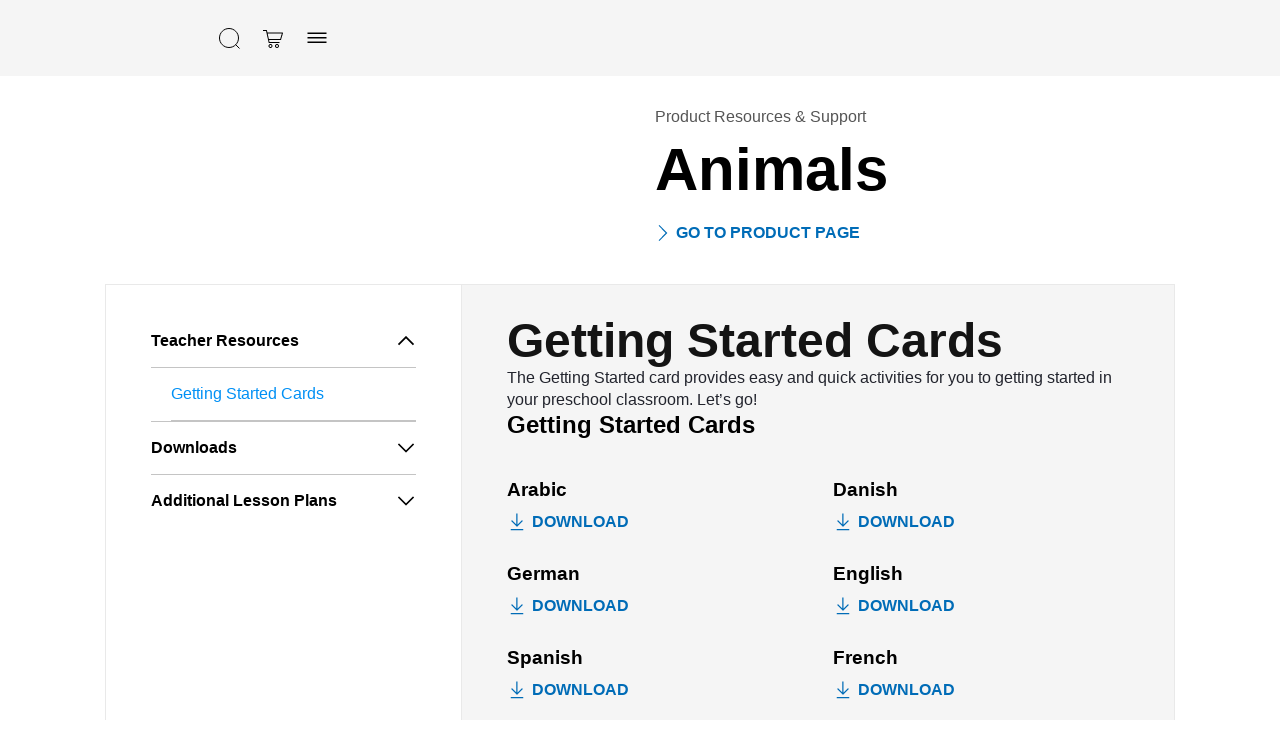

--- FILE ---
content_type: text/html; charset=UTF-8
request_url: https://education.lego.com/en-us/product-resources/animals/teacher-resources/getting-started-cards/
body_size: 18243
content:
<!DOCTYPE html><html dir="ltr" lang="en-us"><head><meta charSet="utf-8"/><meta http-equiv="x-ua-compatible" content="ie=edge"/><meta name="viewport" content="width=device-width, initial-scale=1, shrink-to-fit=no"/><meta name="generator" content="Gatsby 5.15.0"/><meta data-react-helmet="true" content="The Animals Set by LEGO® Education lets early learners explore the world of animals with an inspiring collection of colorful LEGO® DUPLO® animal figures and accessory elements." name="description"/><meta data-react-helmet="true" content="Animals set, toy, solution, playful learning, animals, preschool, LEGO Education, Resources, Support" name="keywords"/><meta data-react-helmet="true" content="width=device-width,initial-scale=1,shrink-to-fit=no,viewport-fit=cover" name="viewport"/><meta data-react-helmet="true" content="website" property="og:type"/><meta data-react-helmet="true" content="LEGO® Education" property="og:site_name"/><meta data-react-helmet="true" content="en_US" property="og:locale"/><meta data-react-helmet="true" content="Animals by LEGO® Education | Product Resources &amp; Support" property="og:title"/><meta data-react-helmet="true" content="The Animals Set by LEGO® Education lets early learners explore the world of animals with an inspiring collection of colorful LEGO® DUPLO® animal figures and accessory elements." property="og:description"/><meta data-react-helmet="true" content="https://assets.education.lego.com/v3/assets/blt293eea581807678a/blta69ad2627b00afe6/5f50cfd0ec5ab8298659dcba/45029_moddetail_03.jpg?locale=en-us" property="og:image"/><meta content="width=device-width, initial-scale=1.0, viewport-fit=cover" name="viewport"/><link data-identity="gatsby-global-css" href="/styles.1d6275c4227d58d96f7b.css" rel="stylesheet" type="text/css"/><title data-react-helmet="true">Animals by LEGO® Education | Product Resources &amp; Support</title><link data-react-helmet="true" href="/humans.txt" rel="author"/><link data-react-helmet="true" href="https://education.lego.com/en-us/product-resources/animals/teacher-resources/getting-started-cards/" rel="canonical"/><script data-react-helmet="true" id="organization-schema" type="application/ld+json">{"@context":"https://schema.org","@type":"Organization","name":"LEGO Education","url":"https://education.lego.com/en-us/","description":"LEGO® Education offers a range of playful, hands-on STEAM learning experiences based on its comprehensive learning system for students in early learning, primary and secondary education, as well as through after-school programs and competitions.","parentOrganization":{"@type":"Organization","name":"The LEGO Group"},"logo":"https://assets.education.lego.com/v3/assets/blt293eea581807678a/bltfd621d3446b2239d/62a71ead2680af59223340f2/LEGO-Education.png?bg-color=ffffff&locale=en-us","contactPoint":[{"@type":"ContactPoint","telephone":"800-362-4308","contactType":"customer service","areaServed":"US","availableLanguage":"en"},{"@type":"ContactPoint","telephone":"866-349-5346","contactType":"technical support","areaServed":"US","availableLanguage":"en"}],"sameAs":["https://www.linkedin.com/company/lego-education/","https://www.instagram.com/legoeducation/","https://twitter.com/LEGO_Education","https://www.youtube.com/@LEGOEducation","https://www.facebook.com/LEGOeducationOfficial/"]}</script><style data-react-helmet="true" type="text/css">
  @font-face {
    font-family: 'LEGO Typewell';
    font-style: normal;
    font-weight: 900;
    src: url('https://assets.education.lego.com/_/fonts/LEGOTypewell/LEGOTypewell-Black.woff2') format('woff2'),
      url('https://assets.education.lego.com/_/fonts/LEGOTypewell/LEGOTypewell-Black.woff') format('woff'),
  }

  @font-face {
    font-family: 'LEGO Typewell';
    font-style: italic;
    font-weight: 900;
    src: url('https://assets.education.lego.com/_/fonts/LEGOTypewell/LEGOTypewell-BlackItalic.woff2') format('woff2'),
      url('https://assets.education.lego.com/_/fonts/LEGOTypewell/LEGOTypewell-BlackItalic.woff') format('woff'),
  }

  @font-face {
    font-family: 'LEGO Typewell';
    font-style: normal;
    font-weight: bold;
    src: url('https://assets.education.lego.com/_/fonts/LEGOTypewell/LEGOTypewell-Bold.woff2') format('woff2'),
      url('https://assets.education.lego.com/_/fonts/LEGOTypewell/LEGOTypewell-Bold.woff') format('woff'),
  }

  @font-face {
    font-family: 'LEGO Typewell';
    font-style: italic;
    font-weight: bold;
    src: url('https://assets.education.lego.com/_/fonts/LEGOTypewell/LEGOTypewell-BoldItalic.woff2') format('woff2'),
      url('https://assets.education.lego.com/_/fonts/LEGOTypewell/LEGOTypewell-BoldItalic.woff') format('woff'),
  }

  @font-face {
    font-family: 'LEGO Typewell';
    font-style: italic;
    font-weight: normal;
    src: url('https://assets.education.lego.com/_/fonts/LEGOTypewell/LEGOTypewell-Italic.woff2') format('woff2'),
      url('https://assets.education.lego.com/_/fonts/LEGOTypewell/LEGOTypewell-Italic.woff') format('woff'),
  }

  @font-face {
    font-family: 'LEGO Typewell';
    font-style: normal;
    font-weight: 300;
    src: url('https://assets.education.lego.com/_/fonts/LEGOTypewell/LEGOTypewell-Light.woff2') format('woff2'),
      url('https://assets.education.lego.com/_/fonts/LEGOTypewell/LEGOTypewell-Light.woff') format('woff'),
  }

  @font-face {
    font-family: 'LEGO Typewell';
    font-style: italic;
    font-weight: 300;
    src: url('https://assets.education.lego.com/_/fonts/LEGOTypewell/LEGOTypewell-LightItalic.woff2') format('woff2'),
      url('https://assets.education.lego.com/_/fonts/LEGOTypewell/LEGOTypewell-LightItalic.woff') format('woff'),
  }

  @font-face {
    font-family: 'LEGO Typewell';
    font-style: normal;
    font-weight: 500;
    src: url('https://assets.education.lego.com/_/fonts/LEGOTypewell/LEGOTypewell-Medium.woff2') format('woff2'),
      url('https://assets.education.lego.com/_/fonts/LEGOTypewell/LEGOTypewell-Medium.woff') format('woff'),
  }

  @font-face {
    font-family: 'LEGO Typewell';
    font-style: italic;
    font-weight: 500;
    src: url('https://assets.education.lego.com/_/fonts/LEGOTypewell/LEGOTypewell-MediumItalic.woff2') format('woff2'),
      url('https://assets.education.lego.com/_/fonts/LEGOTypewell/LEGOTypewell-MediumItalic.woff') format('woff'),
  }

  @font-face {
    font-family: 'LEGO Typewell';
    font-style: normal;
    font-weight: normal;
    src: url('https://assets.education.lego.com/_/fonts/LEGOTypewell/LEGOTypewell-Regular.woff2') format('woff2'),
      url('https://assets.education.lego.com/_/fonts/LEGOTypewell/LEGOTypewell-Regular.woff') format('woff'),
  }

  html {
    font-family: LEGO Typewell, Sans-Serif;
    font-weight: normal;
  }

  html *,
  html *:after,
  html *:before {
    font-family: LEGO Typewell, Sans-Serif;
    box-sizing: border-box;
  }

  a {
    text-decoration: none;
    color: inherit;
  }

  *:focus {
    outline: thin dotted #555555;
    outline-offset: 2px;
  }

  body {
    margin: 0;
  }

  svg[color] > *[fill] {
    fill: currentColor;
  }
  
  svg[color] > *[stroke] {
    stroke: currentColor;
  }

  .blockScroll {
    left: 0;
    right: 0;
    position: fixed;
    overflow-y: scroll;
  }

  @media print {
    @page {
      size: auto;
      margin: 10mm 15mm 10mm 15mm;
    }
    * {
      color: black !important;
      fill: black !important;
    }
  }
</style><style data-styled="" data-styled-version="5.3.3"></style><link rel="icon" href="/favicon-32x32.png?v=6e7c418ebc93873d88e89657eb7cc705" type="image/png"/><link rel="manifest" href="/manifest.webmanifest" crossorigin="anonymous"/><link rel="apple-touch-icon" sizes="48x48" href="/icons/icon-48x48.png?v=6e7c418ebc93873d88e89657eb7cc705"/><link rel="apple-touch-icon" sizes="72x72" href="/icons/icon-72x72.png?v=6e7c418ebc93873d88e89657eb7cc705"/><link rel="apple-touch-icon" sizes="96x96" href="/icons/icon-96x96.png?v=6e7c418ebc93873d88e89657eb7cc705"/><link rel="apple-touch-icon" sizes="144x144" href="/icons/icon-144x144.png?v=6e7c418ebc93873d88e89657eb7cc705"/><link rel="apple-touch-icon" sizes="192x192" href="/icons/icon-192x192.png?v=6e7c418ebc93873d88e89657eb7cc705"/><link rel="apple-touch-icon" sizes="256x256" href="/icons/icon-256x256.png?v=6e7c418ebc93873d88e89657eb7cc705"/><link rel="apple-touch-icon" sizes="384x384" href="/icons/icon-384x384.png?v=6e7c418ebc93873d88e89657eb7cc705"/><link rel="apple-touch-icon" sizes="512x512" href="/icons/icon-512x512.png?v=6e7c418ebc93873d88e89657eb7cc705"/><style data-styled="" data-styled-version="5.3.11">.hopZtv{-webkit-user-select:none;-moz-user-select:none;-ms-user-select:none;user-select:none;background:none;border:none;border-radius:0px;padding:0;cursor:pointer;}/*!sc*/
.hopZtv:focus,.hopZtv:active{border-radius:0px;}/*!sc*/
data-styled.g1[id="sc-aXZVg"]{content:"hopZtv,"}/*!sc*/
.iIkFKC .sc-gEvEer{display:block;}/*!sc*/
.gwamsx .sc-gEvEer{display:none;}/*!sc*/
data-styled.g3[id="sc-eqUAAy"]{content:"iIkFKC,gwamsx,"}/*!sc*/
.MLanl{height:24px;width:24px;-webkit-flex:none;-ms-flex:none;flex:none;}/*!sc*/
.hlUpoh{height:16px;width:16px;-webkit-flex:none;-ms-flex:none;flex:none;}/*!sc*/
.dbQSpJ{height:20px;width:20px;-webkit-flex:none;-ms-flex:none;flex:none;}/*!sc*/
data-styled.g20[id="sc-eldPxv"]{content:"MLanl,hlUpoh,dbQSpJ,"}/*!sc*/
.kiVWlr{width:100%;padding-right:0px;padding-left:0px;margin-right:auto;margin-left:auto;}/*!sc*/
@media (min-width:560px){.kiVWlr{max-width:768px;}}/*!sc*/
@media (min-width:730px){.kiVWlr{max-width:1024px;}}/*!sc*/
@media (min-width:1024px){.kiVWlr{max-width:1440px;}}/*!sc*/
@media (min-width:1306px){.kiVWlr{max-width:1920px;}}/*!sc*/
data-styled.g27[id="sc-hzhJZQ"]{content:"kiVWlr,"}/*!sc*/
.dflJhY{display:-ms-flexbox;display:-webkit-box;display:-webkit-flex;display:-ms-flexbox;display:flex;-ms-flex-wrap:wrap;-webkit-flex-wrap:wrap;-ms-flex-wrap:wrap;flex-wrap:wrap;margin-right:-0px;margin-left:-0px;}/*!sc*/
data-styled.g28[id="sc-fHjqPf"]{content:"dflJhY,"}/*!sc*/
.copKyJ{position:relative;width:100%;min-height:1px;padding-right:15px;padding-left:15px;}/*!sc*/
.hqhOIF{position:relative;width:100%;min-height:1px;padding-right:15px;padding-left:15px;}/*!sc*/
@media (min-width:730px){.hqhOIF{-ms-flex:0 0 50%;-webkit-flex:0 0 50%;-ms-flex:0 0 50%;flex:0 0 50%;max-width:50%;}}/*!sc*/
.juzlTg{position:relative;width:100%;min-height:1px;padding-right:15px;padding-left:15px;}/*!sc*/
@media (min-width:730px){.juzlTg{-ms-flex:0 0 33.333333333333336%;-webkit-flex:0 0 33.333333333333336%;-ms-flex:0 0 33.333333333333336%;flex:0 0 33.333333333333336%;max-width:33.333333333333336%;}}/*!sc*/
.VDSvP{position:relative;width:100%;min-height:1px;padding-right:15px;padding-left:15px;}/*!sc*/
@media (min-width:730px){.VDSvP{-ms-flex:0 0 66.66666666666667%;-webkit-flex:0 0 66.66666666666667%;-ms-flex:0 0 66.66666666666667%;flex:0 0 66.66666666666667%;max-width:66.66666666666667%;}}/*!sc*/
.kotvwg{position:relative;width:100%;min-height:1px;padding-right:15px;padding-left:15px;}/*!sc*/
@media (min-width:730px){.kotvwg{-ms-flex:0 0 50%;-webkit-flex:0 0 50%;-ms-flex:0 0 50%;flex:0 0 50%;max-width:50%;}}/*!sc*/
@media (min-width:1306px){.kotvwg{-ms-flex:0 0 33.333333333333336%;-webkit-flex:0 0 33.333333333333336%;-ms-flex:0 0 33.333333333333336%;flex:0 0 33.333333333333336%;max-width:33.333333333333336%;}}/*!sc*/
data-styled.g29[id="sc-hmdomO"]{content:"copKyJ,hqhOIF,juzlTg,VDSvP,kotvwg,"}/*!sc*/
html{-webkit-box-sizing:border-box;box-sizing:border-box;-ms-overflow-style:scrollbar;}/*!sc*/
*,*::before,*::after{-webkit-box-sizing:inherit;box-sizing:inherit;}/*!sc*/
data-styled.g30[id="sc-global-czSCUT1"]{content:"sc-global-czSCUT1,"}/*!sc*/
.gGQLGm{padding-left:9px;padding-right:9px;}/*!sc*/
@media (min-width:720px){.gGQLGm{padding-left:33px;padding-right:33px;}}/*!sc*/
@media (min-width:1024px){.gGQLGm{padding-left:7%;padding-right:7%;}}/*!sc*/
@media (min-width:1920px){.gGQLGm{padding-left:138px;padding-right:138px;}}/*!sc*/
data-styled.g31[id="sc-bXCLTC"]{content:"gGQLGm,"}/*!sc*/
.eOCJe{max-width:640px;}/*!sc*/
.eOCJe sup{line-height:0.8;}/*!sc*/
.eOCJe p,.eOCJe li{font-size:16px;line-height:22px;color:#555555;-webkit-letter-spacing:0px;-moz-letter-spacing:0px;-ms-letter-spacing:0px;letter-spacing:0px;font-style:normal;font-weight:400;color:#22242D;}/*!sc*/
.eOCJe li.is-checkbox{list-style:none;}/*!sc*/
html:not([dir='rtl']) .sc-jnOGJG input[type='checkbox']{margin-right:10px;}/*!sc*/
html[dir='rtl'] .sc-jnOGJG input[type='checkbox']{margin-left:10px;}/*!sc*/
.eOCJe a{color:#006cb7;-webkit-text-decoration:none;text-decoration:none;font-weight:500;}/*!sc*/
.eOCJe a:hover{color:#00528c;-webkit-text-decoration:none;text-decoration:none;}/*!sc*/
.eOCJe a sup{display:inline-block;border-bottom:1px solid;}/*!sc*/
.eOCJe h1{font-size:60px;line-height:64px;color:#000000;-webkit-letter-spacing:0px;-moz-letter-spacing:0px;-ms-letter-spacing:0px;letter-spacing:0px;font-style:normal;font-weight:bold;color:#141414;}/*!sc*/
@media screen and (max-width:767px){.eOCJe h1{font-size:48px;line-height:52px;}}/*!sc*/
.eOCJe h2{font-size:48px;line-height:52px;color:#000000;font-style:normal;font-weight:bold;color:#141414;}/*!sc*/
@media screen and (max-width:767px){.eOCJe h2{font-size:34px;line-height:38px;}}/*!sc*/
.eOCJe h3{font-size:34px;line-height:38px;color:#000000;-webkit-letter-spacing:0px;-moz-letter-spacing:0px;-ms-letter-spacing:0px;letter-spacing:0px;font-style:normal;font-weight:bold;color:#141414;}/*!sc*/
@media screen and (max-width:767px){.eOCJe h3{font-size:24px;line-height:28px;}}/*!sc*/
.eOCJe h4{font-size:24px;line-height:28px;color:#000000;-webkit-letter-spacing:0px;-moz-letter-spacing:0px;-ms-letter-spacing:0px;letter-spacing:0px;font-style:normal;font-weight:bold;color:#141414;}/*!sc*/
@media screen and (max-width:767px){.eOCJe h4{font-size:20px;line-height:24px;}}/*!sc*/
.eOCJe h5{font-size:20px;line-height:24px;color:#000000;-webkit-letter-spacing:0px;-moz-letter-spacing:0px;-ms-letter-spacing:0px;letter-spacing:0px;font-style:normal;font-weight:bold;color:#141414;}/*!sc*/
@media screen and (max-width:767px){.eOCJe h5{font-size:16px;line-height:22px;}}/*!sc*/
.eOCJe h6{font-size:16px;line-height:22px;color:#000000;-webkit-letter-spacing:0px;-moz-letter-spacing:0px;-ms-letter-spacing:0px;letter-spacing:0px;font-style:normal;font-weight:bold;color:#141414;}/*!sc*/
.eOCJe strong{font-size:16px;line-height:22px;color:#000000;-webkit-letter-spacing:0px;-moz-letter-spacing:0px;-ms-letter-spacing:0px;letter-spacing:0px;font-style:normal;font-weight:bold;color:#141414;}/*!sc*/
data-styled.g70[id="sc-jnOGJG"]{content:"eOCJe,"}/*!sc*/
@media print{.elunoy{display:none;}}/*!sc*/
data-styled.g88[id="sc-jGKxIK"]{content:"elunoy,"}/*!sc*/
.dXinjL{z-index:1;background-color:#f5f5f5;}/*!sc*/
data-styled.g89[id="sc-guJBdh"]{content:"dXinjL,"}/*!sc*/
.kbHszY{position:relative;display:-webkit-inline-box;display:-webkit-inline-flex;display:-ms-inline-flexbox;display:inline-flex;-webkit-align-items:center;-webkit-box-align:center;-ms-flex-align:center;align-items:center;-webkit-flex:none;-ms-flex:none;flex:none;background:none;border:none;outline-offset:2px;cursor:pointer;-webkit-transition:0.3s ease-in-out;transition:0.3s ease-in-out;padding:10px;text-transform:uppercase;cursor:pointer;}/*!sc*/
.kbHszY,.kbHszY > span{font-size:16px;line-height:22px;-webkit-letter-spacing:0px;-moz-letter-spacing:0px;-ms-letter-spacing:0px;letter-spacing:0px;font-style:normal;font-weight:bold;color:#006CB7;-webkit-letter-spacing:0px;-moz-letter-spacing:0px;-ms-letter-spacing:0px;letter-spacing:0px;}/*!sc*/
.kbHszY > svg:not(.svg-icon){fill:#006CB7;pointer-events:none;}/*!sc*/
.kbHszY > svg.svg-icon > path[stroke]{stroke:#006CB7;}/*!sc*/
.kbHszY > svg.svg-icon > path[fill]{fill:#006CB7;}/*!sc*/
.kbHszY > svg:first-child{margin-right:5px;}/*!sc*/
.kbHszY > svg:last-child{margin-left:5px;}/*!sc*/
.kbHszY > svg:only-child{margin:0;}/*!sc*/
.kbHszY:disabled{cursor:not-allowed;-webkit-user-select:none;-moz-user-select:none;-ms-user-select:none;user-select:none;}/*!sc*/
.kbHszY:disabled > span{color:#c4c4c4;}/*!sc*/
.kbHszY:disabled > svg:not(.svg-icon){fill:#c4c4c4;}/*!sc*/
.kbHszY:disabled > svg.svg-icon > path[fill]{fill:#c4c4c4;}/*!sc*/
.kbHszY:disabled > svg.svg-icon > path[stroke]{stroke:#c4c4c4;}/*!sc*/
.kbHszY.is-loading > *:not(.loading){visibility:hidden;}/*!sc*/
.kbHszY:not(:disabled):hover,.kbHszY:not(:disabled):hover > span{color:rgba(0,97,165,1);}/*!sc*/
.kbHszY:not(:disabled):hover > svg:not(.svg-icon){fill:rgba(0,97,165,1);}/*!sc*/
.kbHszY:not(:disabled):hover > svg.svg-icon > path[stroke]{stroke:rgba(0,97,165,1);}/*!sc*/
.kbHszY:not(:disabled):hover > svg.svg-icon > path[fill]{fill:rgba(0,97,165,1);}/*!sc*/
.kbHszY:not(:disabled):active,.kbHszY:not(:disabled):active > span{color:rgba(0,76,128,1);}/*!sc*/
.kbHszY:not(:disabled):active > svg:not(.svg-icon){fill:rgba(0,76,128,1);}/*!sc*/
.kbHszY:not(:disabled):active > svg.svg-icon > path[stroke]{stroke:rgba(0,76,128,1);}/*!sc*/
.kbHszY:not(:disabled):active > svg.svg-icon > path[fill]{fill:rgba(0,76,128,1);}/*!sc*/
data-styled.g96[id="sc-9qvm5-2"]{content:"kbHszY,"}/*!sc*/
.GBfdD{position:relative;display:-webkit-inline-box;display:-webkit-inline-flex;display:-ms-inline-flexbox;display:inline-flex;-webkit-align-items:center;-webkit-box-align:center;-ms-flex-align:center;align-items:center;-webkit-flex:none;-ms-flex:none;flex:none;background:none;border:none;outline-offset:2px;cursor:pointer;-webkit-transition:0.3s ease-in-out;transition:0.3s ease-in-out;padding:10px;text-transform:uppercase;}/*!sc*/
.GBfdD,.GBfdD > span{font-size:16px;line-height:22px;-webkit-letter-spacing:0px;-moz-letter-spacing:0px;-ms-letter-spacing:0px;letter-spacing:0px;font-style:normal;font-weight:bold;color:#006CB7;-webkit-letter-spacing:0px;-moz-letter-spacing:0px;-ms-letter-spacing:0px;letter-spacing:0px;}/*!sc*/
.GBfdD > svg:not(.svg-icon){fill:#006CB7;pointer-events:none;}/*!sc*/
.GBfdD > svg.svg-icon > path[stroke]{stroke:#006CB7;}/*!sc*/
.GBfdD > svg.svg-icon > path[fill]{fill:#006CB7;}/*!sc*/
.GBfdD > svg:first-child{margin-right:5px;}/*!sc*/
.GBfdD > svg:last-child{margin-left:5px;}/*!sc*/
.GBfdD > svg:only-child{margin:0;}/*!sc*/
.GBfdD:disabled{cursor:not-allowed;-webkit-user-select:none;-moz-user-select:none;-ms-user-select:none;user-select:none;}/*!sc*/
.GBfdD:disabled > span{color:#c4c4c4;}/*!sc*/
.GBfdD:disabled > svg:not(.svg-icon){fill:#c4c4c4;}/*!sc*/
.GBfdD:disabled > svg.svg-icon > path[fill]{fill:#c4c4c4;}/*!sc*/
.GBfdD:disabled > svg.svg-icon > path[stroke]{stroke:#c4c4c4;}/*!sc*/
.GBfdD.is-loading > *:not(.loading){visibility:hidden;}/*!sc*/
.GBfdD:not(:disabled):hover,.GBfdD:not(:disabled):hover > span{color:rgba(0,97,165,1);}/*!sc*/
.GBfdD:not(:disabled):hover > svg:not(.svg-icon){fill:rgba(0,97,165,1);}/*!sc*/
.GBfdD:not(:disabled):hover > svg.svg-icon > path[stroke]{stroke:rgba(0,97,165,1);}/*!sc*/
.GBfdD:not(:disabled):hover > svg.svg-icon > path[fill]{fill:rgba(0,97,165,1);}/*!sc*/
.GBfdD:not(:disabled):active,.GBfdD:not(:disabled):active > span{color:rgba(0,76,128,1);}/*!sc*/
.GBfdD:not(:disabled):active > svg:not(.svg-icon){fill:rgba(0,76,128,1);}/*!sc*/
.GBfdD:not(:disabled):active > svg.svg-icon > path[stroke]{stroke:rgba(0,76,128,1);}/*!sc*/
.GBfdD:not(:disabled):active > svg.svg-icon > path[fill]{fill:rgba(0,76,128,1);}/*!sc*/
.GBfdD:after{content:'0';position:absolute;height:20px;width:20px;line-height:16px;font-size:10px;border-radius:50%;top:2px;right:2px;background:#ffd500;display:none;-webkit-box-pack:center;-webkit-justify-content:center;-ms-flex-pack:center;justify-content:center;-webkit-align-items:center;-webkit-box-align:center;-ms-flex-align:center;align-items:center;}/*!sc*/
.GBfdD > svg:not(.svg-icon){fill:initial;}/*!sc*/
.GBfdD > svg.svg-icon > path[stroke]{stroke:initial;}/*!sc*/
.GBfdD > svg.svg-icon > path[fill]{fill:initial;}/*!sc*/
data-styled.g130[id="sc-1tjt990-0"]{content:"GBfdD,"}/*!sc*/
.gEPMmR{position:relative;display:-webkit-inline-box;display:-webkit-inline-flex;display:-ms-inline-flexbox;display:inline-flex;-webkit-align-items:center;-webkit-box-align:center;-ms-flex-align:center;align-items:center;-webkit-flex:none;-ms-flex:none;flex:none;background:none;border:none;outline-offset:2px;cursor:pointer;-webkit-transition:0.3s ease-in-out;transition:0.3s ease-in-out;padding:10px;text-transform:uppercase;}/*!sc*/
.gEPMmR,.gEPMmR > span{font-size:16px;line-height:22px;-webkit-letter-spacing:0px;-moz-letter-spacing:0px;-ms-letter-spacing:0px;letter-spacing:0px;font-style:normal;font-weight:bold;color:#000000;-webkit-letter-spacing:0px;-moz-letter-spacing:0px;-ms-letter-spacing:0px;letter-spacing:0px;}/*!sc*/
.gEPMmR > svg:not(.svg-icon){fill:#000000;pointer-events:none;}/*!sc*/
.gEPMmR > svg.svg-icon > path[stroke]{stroke:#000000;}/*!sc*/
.gEPMmR > svg.svg-icon > path[fill]{fill:#000000;}/*!sc*/
.gEPMmR > svg:first-child{margin-right:5px;}/*!sc*/
.gEPMmR > svg:last-child{margin-left:5px;}/*!sc*/
.gEPMmR > svg:only-child{margin:0;}/*!sc*/
.gEPMmR:disabled{cursor:not-allowed;-webkit-user-select:none;-moz-user-select:none;-ms-user-select:none;user-select:none;}/*!sc*/
.gEPMmR:disabled > span{color:#c4c4c4;}/*!sc*/
.gEPMmR:disabled > svg:not(.svg-icon){fill:#c4c4c4;}/*!sc*/
.gEPMmR:disabled > svg.svg-icon > path[fill]{fill:#c4c4c4;}/*!sc*/
.gEPMmR:disabled > svg.svg-icon > path[stroke]{stroke:#c4c4c4;}/*!sc*/
.gEPMmR.is-loading > *:not(.loading){visibility:hidden;}/*!sc*/
.gEPMmR:not(:disabled):hover,.gEPMmR:not(:disabled):hover > span{color:rgba(51,51,51,1);}/*!sc*/
.gEPMmR:not(:disabled):hover > svg:not(.svg-icon){fill:rgba(51,51,51,1);}/*!sc*/
.gEPMmR:not(:disabled):hover > svg.svg-icon > path[stroke]{stroke:rgba(51,51,51,1);}/*!sc*/
.gEPMmR:not(:disabled):hover > svg.svg-icon > path[fill]{fill:rgba(51,51,51,1);}/*!sc*/
.gEPMmR:not(:disabled):active,.gEPMmR:not(:disabled):active > span{color:rgba(102,102,102,1);}/*!sc*/
.gEPMmR:not(:disabled):active > svg:not(.svg-icon){fill:rgba(102,102,102,1);}/*!sc*/
.gEPMmR:not(:disabled):active > svg.svg-icon > path[stroke]{stroke:rgba(102,102,102,1);}/*!sc*/
.gEPMmR:not(:disabled):active > svg.svg-icon > path[fill]{fill:rgba(102,102,102,1);}/*!sc*/
.gEPMmR:hover path{stroke:var(--ntro1b5) !important;}/*!sc*/
data-styled.g144[id="sc-r3c4l9-3"]{content:"gEPMmR,"}/*!sc*/
html:not([dir='rtl']) .sc-1rc46aw-0 > a{padding-left:30px;}/*!sc*/
html[dir='rtl'] .sc-1rc46aw-0 > a{padding-right:30px;}/*!sc*/
data-styled.g145[id="sc-1rc46aw-0"]{content:"dsGYyx,"}/*!sc*/
.kNmnMY{position:fixed;background:#f5f5f5;visibility:hidden;opacity:0;z-index:2;-webkit-transition:0.25s ease-out;transition:0.25s ease-out;-webkit-transform:translateY(-100%);-ms-transform:translateY(-100%);transform:translateY(-100%);top:0px;left:0;right:0;bottom:0;display:-webkit-box;display:-webkit-flex;display:-ms-flexbox;display:flex;-webkit-flex-direction:column;-ms-flex-direction:column;flex-direction:column;}/*!sc*/
@media screen and (min-width:1024px){.kNmnMY{padding-left:7%;padding-right:7%;}}/*!sc*/
data-styled.g146[id="sc-16c1uzg-0"]{content:"kNmnMY,"}/*!sc*/
.ORkTS{padding:12px 16px;margin-top:24px;padding-top:0px;width:100%;height:100%;overflow-y:auto;display:-webkit-box;display:-webkit-flex;display:-ms-flexbox;display:flex;-webkit-flex-direction:column;-ms-flex-direction:column;flex-direction:column;gap:24px;}/*!sc*/
data-styled.g147[id="sc-16c1uzg-1"]{content:"ORkTS,"}/*!sc*/
.dtPlkT{position:relative;display:-webkit-inline-box;display:-webkit-inline-flex;display:-ms-inline-flexbox;display:inline-flex;-webkit-align-items:center;-webkit-box-align:center;-ms-flex-align:center;align-items:center;-webkit-flex:none;-ms-flex:none;flex:none;background:none;border:none;outline-offset:2px;cursor:pointer;-webkit-transition:0.3s ease-in-out;transition:0.3s ease-in-out;padding:10px;text-transform:uppercase;}/*!sc*/
.dtPlkT,.dtPlkT > span{font-size:16px;line-height:22px;-webkit-letter-spacing:0px;-moz-letter-spacing:0px;-ms-letter-spacing:0px;letter-spacing:0px;font-style:normal;font-weight:bold;color:#000000;-webkit-letter-spacing:0px;-moz-letter-spacing:0px;-ms-letter-spacing:0px;letter-spacing:0px;}/*!sc*/
.dtPlkT > svg:not(.svg-icon){fill:#000000;pointer-events:none;}/*!sc*/
.dtPlkT > svg.svg-icon > path[stroke]{stroke:#000000;}/*!sc*/
.dtPlkT > svg.svg-icon > path[fill]{fill:#000000;}/*!sc*/
.dtPlkT > svg:first-child{margin-right:5px;}/*!sc*/
.dtPlkT > svg:last-child{margin-left:5px;}/*!sc*/
.dtPlkT > svg:only-child{margin:0;}/*!sc*/
.dtPlkT:disabled{cursor:not-allowed;-webkit-user-select:none;-moz-user-select:none;-ms-user-select:none;user-select:none;}/*!sc*/
.dtPlkT:disabled > span{color:#c4c4c4;}/*!sc*/
.dtPlkT:disabled > svg:not(.svg-icon){fill:#c4c4c4;}/*!sc*/
.dtPlkT:disabled > svg.svg-icon > path[fill]{fill:#c4c4c4;}/*!sc*/
.dtPlkT:disabled > svg.svg-icon > path[stroke]{stroke:#c4c4c4;}/*!sc*/
.dtPlkT.is-loading > *:not(.loading){visibility:hidden;}/*!sc*/
.dtPlkT:not(:disabled):hover,.dtPlkT:not(:disabled):hover > span{color:rgba(51,51,51,1);}/*!sc*/
.dtPlkT:not(:disabled):hover > svg:not(.svg-icon){fill:rgba(51,51,51,1);}/*!sc*/
.dtPlkT:not(:disabled):hover > svg.svg-icon > path[stroke]{stroke:rgba(51,51,51,1);}/*!sc*/
.dtPlkT:not(:disabled):hover > svg.svg-icon > path[fill]{fill:rgba(51,51,51,1);}/*!sc*/
.dtPlkT:not(:disabled):active,.dtPlkT:not(:disabled):active > span{color:rgba(102,102,102,1);}/*!sc*/
.dtPlkT:not(:disabled):active > svg:not(.svg-icon){fill:rgba(102,102,102,1);}/*!sc*/
.dtPlkT:not(:disabled):active > svg.svg-icon > path[stroke]{stroke:rgba(102,102,102,1);}/*!sc*/
.dtPlkT:not(:disabled):active > svg.svg-icon > path[fill]{fill:rgba(102,102,102,1);}/*!sc*/
data-styled.g149[id="sc-16c1uzg-3"]{content:"dtPlkT,"}/*!sc*/
html:not([dir='rtl']) .sc-mh532y-0{margin:30px 0px;}/*!sc*/
html[dir='rtl'] .sc-mh532y-0{margin:30px 0px;}/*!sc*/
data-styled.g322[id="sc-mh532y-0"]{content:"VwCHB,"}/*!sc*/
.eCfFeY{font-size:16px;line-height:22px;color:#555555;-webkit-letter-spacing:0px;-moz-letter-spacing:0px;-ms-letter-spacing:0px;letter-spacing:0px;font-style:normal;font-weight:400;}/*!sc*/
data-styled.g323[id="sc-mh532y-1"]{content:"eCfFeY,"}/*!sc*/
.tIQEn{font-size:60px;line-height:64px;color:#000000;-webkit-letter-spacing:0px;-moz-letter-spacing:0px;-ms-letter-spacing:0px;letter-spacing:0px;font-style:normal;font-weight:bold;}/*!sc*/
@media screen and (max-width:767px){.tIQEn{font-size:48px;line-height:52px;}}/*!sc*/
html:not([dir='rtl']) .sc-mh532y-2{margin:10px 0px;}/*!sc*/
html[dir='rtl'] .sc-mh532y-2{margin:10px 0px;}/*!sc*/
data-styled.g324[id="sc-mh532y-2"]{content:"tIQEn,"}/*!sc*/
html:not([dir='rtl']) .sc-mh532y-3{padding-left:0px;}/*!sc*/
html[dir='rtl'] .sc-mh532y-3{padding-right:0px;}/*!sc*/
data-styled.g325[id="sc-mh532y-3"]{content:"ca-DMWS,"}/*!sc*/
.jkOCye{width:100%;text-align:left;}/*!sc*/
.jkOCye button{display:-webkit-box;display:-webkit-flex;display:-ms-flexbox;display:flex;-webkit-align-items:center;-webkit-box-align:center;-ms-flex-align:center;align-items:center;width:100%;}/*!sc*/
.jkOCye button svg{margin-left:auto;}/*!sc*/
.sc-17i7al1-0 + .sc-17i7al1-0{border-top:0;}/*!sc*/
data-styled.g326[id="sc-17i7al1-0"]{content:"jkOCye,"}/*!sc*/
.bvCKzH{list-style:none;font-size:16px;line-height:22px;-webkit-letter-spacing:0px;-moz-letter-spacing:0px;-ms-letter-spacing:0px;letter-spacing:0px;font-style:normal;font-weight:400;border-top:1px solid #c4c4c4;}/*!sc*/
html:not([dir='rtl']) .sc-17i7al1-1{padding:0px;}/*!sc*/
html[dir='rtl'] .sc-17i7al1-1{padding:0px;}/*!sc*/
html:not([dir='rtl']) .sc-17i7al1-1{padding-left:20px;}/*!sc*/
html[dir='rtl'] .sc-17i7al1-1{padding-right:20px;}/*!sc*/
data-styled.g327[id="sc-17i7al1-1"]{content:"bvCKzH,"}/*!sc*/
.cRHFq{border:none;}/*!sc*/
html:not([dir='rtl']) .sc-17i7al1-2{padding-left:0px;}/*!sc*/
html[dir='rtl'] .sc-17i7al1-2{padding-right:0px;}/*!sc*/
html:not([dir='rtl']) .sc-17i7al1-2{margin:10px;}/*!sc*/
html[dir='rtl'] .sc-17i7al1-2{margin:10px;}/*!sc*/
@media (min-width:600px){html:not([dir='rtl']) .sc-17i7al1-2{margin:15px;}html[dir='rtl'] .sc-17i7al1-2{margin:15px;}}/*!sc*/
@media screen and (min-width:1024px){html:not([dir='rtl']) .sc-17i7al1-2{margin:30px;}html[dir='rtl'] .sc-17i7al1-2{margin:30px;}}/*!sc*/
.cRHFq li:not(:last-child){border-bottom:1px solid #c4c4c4;}/*!sc*/
data-styled.g328[id="sc-17i7al1-2"]{content:"cRHFq,"}/*!sc*/
.fXabcV{display:-webkit-box;display:-webkit-flex;display:-ms-flexbox;display:flex;cursor:pointer;-webkit-align-items:center;-webkit-box-align:center;-ms-flex-align:center;align-items:center;-webkit-box-pack:justify;-webkit-justify-content:space-between;-ms-flex-pack:justify;justify-content:space-between;}/*!sc*/
html:not([dir='rtl']) .sc-17i7al1-3{padding:10px 0px;}/*!sc*/
html[dir='rtl'] .sc-17i7al1-3{padding:10px 0px;}/*!sc*/
@media screen and (min-width:768px){.fXabcV{display:none;}}/*!sc*/
data-styled.g329[id="sc-17i7al1-3"]{content:"fXabcV,"}/*!sc*/
@media screen and (max-width:767px){.jfTzYJ{display:none;}}/*!sc*/
data-styled.g330[id="sc-17i7al1-4"]{content:"jfTzYJ,"}/*!sc*/
.iPnCbq{display:-webkit-box;display:-webkit-flex;display:-ms-flexbox;display:flex;-webkit-align-items:center;-webkit-box-align:center;-ms-flex-align:center;align-items:center;text-align:left;}/*!sc*/
html:not([dir='rtl']) .sc-17i7al1-5{padding:15px 0px;}/*!sc*/
html[dir='rtl'] .sc-17i7al1-5{padding:15px 0px;}/*!sc*/
html:not([dir='rtl']) .sc-17i7al1-5{padding-right:15px;}/*!sc*/
html[dir='rtl'] .sc-17i7al1-5{padding-left:15px;}/*!sc*/
html:not([dir='rtl']) .sc-17i7al1-5 svg{margin-left:5px;}/*!sc*/
html[dir='rtl'] .sc-17i7al1-5 svg{margin-right:5px;}/*!sc*/
.iPnCbq.active{color:#0090f5;}/*!sc*/
data-styled.g331[id="sc-17i7al1-5"]{content:"iPnCbq,"}/*!sc*/
.hXXjlx{display:-webkit-box;display:-webkit-flex;display:-ms-flexbox;display:flex;-webkit-align-items:center;-webkit-box-align:center;-ms-flex-align:center;align-items:center;text-align:left;font-size:16px;line-height:22px;-webkit-letter-spacing:0px;-moz-letter-spacing:0px;-ms-letter-spacing:0px;letter-spacing:0px;font-style:normal;font-weight:bold;}/*!sc*/
html:not([dir='rtl']) .sc-17i7al1-8{padding:15px 0px;}/*!sc*/
html[dir='rtl'] .sc-17i7al1-8{padding:15px 0px;}/*!sc*/
html:not([dir='rtl']) .sc-17i7al1-8{padding-right:15px;}/*!sc*/
html[dir='rtl'] .sc-17i7al1-8{padding-left:15px;}/*!sc*/
html:not([dir='rtl']) .sc-17i7al1-8 svg{margin-left:5px;}/*!sc*/
html[dir='rtl'] .sc-17i7al1-8 svg{margin-right:5px;}/*!sc*/
.hXXjlx.active{color:#0090f5;}/*!sc*/
data-styled.g334[id="sc-17i7al1-8"]{content:"hXXjlx,"}/*!sc*/
.AEiBr{font-size:24px;line-height:28px;color:#000000;-webkit-letter-spacing:0px;-moz-letter-spacing:0px;-ms-letter-spacing:0px;letter-spacing:0px;font-style:normal;font-weight:bold;margin-bottom:40px;}/*!sc*/
@media screen and (max-width:767px){.AEiBr{font-size:20px;line-height:24px;}}/*!sc*/
data-styled.g339[id="sc-7rhtcj-0"]{content:"AEiBr,"}/*!sc*/
.ibFAkD{margin-bottom:20px;}/*!sc*/
data-styled.g340[id="sc-7rhtcj-1"]{content:"ibFAkD,"}/*!sc*/
.ccBMU{position:relative;display:-webkit-inline-box;display:-webkit-inline-flex;display:-ms-inline-flexbox;display:inline-flex;-webkit-align-items:center;-webkit-box-align:center;-ms-flex-align:center;align-items:center;-webkit-flex:none;-ms-flex:none;flex:none;background:none;border:none;outline-offset:2px;cursor:pointer;-webkit-transition:0.3s ease-in-out;transition:0.3s ease-in-out;padding:10px;text-transform:uppercase;}/*!sc*/
.ccBMU,.ccBMU > span{font-size:16px;line-height:22px;-webkit-letter-spacing:0px;-moz-letter-spacing:0px;-ms-letter-spacing:0px;letter-spacing:0px;font-style:normal;font-weight:bold;color:#006CB7;-webkit-letter-spacing:0px;-moz-letter-spacing:0px;-ms-letter-spacing:0px;letter-spacing:0px;}/*!sc*/
.ccBMU > svg:not(.svg-icon){fill:#006CB7;pointer-events:none;}/*!sc*/
.ccBMU > svg.svg-icon > path[stroke]{stroke:#006CB7;}/*!sc*/
.ccBMU > svg.svg-icon > path[fill]{fill:#006CB7;}/*!sc*/
.ccBMU > svg:first-child{margin-right:5px;}/*!sc*/
.ccBMU > svg:last-child{margin-left:5px;}/*!sc*/
.ccBMU > svg:only-child{margin:0;}/*!sc*/
.ccBMU:disabled{cursor:not-allowed;-webkit-user-select:none;-moz-user-select:none;-ms-user-select:none;user-select:none;}/*!sc*/
.ccBMU:disabled > span{color:#c4c4c4;}/*!sc*/
.ccBMU:disabled > svg:not(.svg-icon){fill:#c4c4c4;}/*!sc*/
.ccBMU:disabled > svg.svg-icon > path[fill]{fill:#c4c4c4;}/*!sc*/
.ccBMU:disabled > svg.svg-icon > path[stroke]{stroke:#c4c4c4;}/*!sc*/
.ccBMU.is-loading > *:not(.loading){visibility:hidden;}/*!sc*/
.ccBMU:not(:disabled):hover,.ccBMU:not(:disabled):hover > span{color:rgba(0,97,165,1);}/*!sc*/
.ccBMU:not(:disabled):hover > svg:not(.svg-icon){fill:rgba(0,97,165,1);}/*!sc*/
.ccBMU:not(:disabled):hover > svg.svg-icon > path[stroke]{stroke:rgba(0,97,165,1);}/*!sc*/
.ccBMU:not(:disabled):hover > svg.svg-icon > path[fill]{fill:rgba(0,97,165,1);}/*!sc*/
.ccBMU:not(:disabled):active,.ccBMU:not(:disabled):active > span{color:rgba(0,76,128,1);}/*!sc*/
.ccBMU:not(:disabled):active > svg:not(.svg-icon){fill:rgba(0,76,128,1);}/*!sc*/
.ccBMU:not(:disabled):active > svg.svg-icon > path[stroke]{stroke:rgba(0,76,128,1);}/*!sc*/
.ccBMU:not(:disabled):active > svg.svg-icon > path[fill]{fill:rgba(0,76,128,1);}/*!sc*/
html:not([dir='rtl']) .sc-7rhtcj-2{padding-left:0px;}/*!sc*/
html[dir='rtl'] .sc-7rhtcj-2{padding-right:0px;}/*!sc*/
data-styled.g341[id="sc-7rhtcj-2"]{content:"ccBMU,"}/*!sc*/
html:not([dir='rtl']) .sc-7rhtcj-4{margin:0px;}/*!sc*/
html[dir='rtl'] .sc-7rhtcj-4{margin:0px;}/*!sc*/
data-styled.g343[id="sc-7rhtcj-4"]{content:"euUAZx,"}/*!sc*/
.dkzXAN{border-right:1px solid #e9e9e9;}/*!sc*/
data-styled.g344[id="sc-1unrtxs-0"]{content:"dkzXAN,"}/*!sc*/
.kOiQPt{background:#f5f5f5;}/*!sc*/
html:not([dir='rtl']) .sc-1unrtxs-1{padding:10px;}/*!sc*/
html[dir='rtl'] .sc-1unrtxs-1{padding:10px;}/*!sc*/
@media (min-width:600px){html:not([dir='rtl']) .sc-1unrtxs-1{padding:30px;}html[dir='rtl'] .sc-1unrtxs-1{padding:30px;}}/*!sc*/
data-styled.g345[id="sc-1unrtxs-1"]{content:"kOiQPt,"}/*!sc*/
.flqUjC{border:1px solid #e9e9e9;}/*!sc*/
data-styled.g346[id="sc-1unrtxs-2"]{content:"flqUjC,"}/*!sc*/
</style><script>window.dataLayer = JSON.parse('{\"site\":{\"name\":\"legoeducation\",\"section\":\"legoeducation:product-resources\"},\"page\":{\"locale\":\"en-us\",\"events\":\"\"},\"cart\":{},\"login_status\":\"not available\",\"page_section\":\"legoeducation:product-resources\",\"page_type\":\"product-resources\",\"page_name\":\"legoeducation:product-resources:animals:teacher-resources:getting-started-cards\",\"purchasing_as\":\"\",\"purchase_id\":\"\",\"order_payment_type\":\"\",\"order_subtotal\":\"\",\"order_shipping\":\"\",\"order_tax\":\"\",\"order_discount_code\":\"\",\"order_discount_amount\":\"\",\"search_term\":\"\",\"search_results\":\"\",\"search_area\":\"\"}');</script></head><body><div id="___gatsby"><div style="outline:none" tabindex="-1" id="gatsby-focus-wrapper"><div class="ntro1b0"><div id="stickyBarPortal"><a class="b9ybhg55s" href="#mainContent">Skip navigation</a><div class="sc-jGKxIK elunoy"><div class="sc-guJBdh dXinjL _1lnti4e0"><div class="sc-hzhJZQ sc-bXCLTC kiVWlr gGQLGm"><div class="sc-hmdomO copKyJ"><div class="_1lnti4e1 _1lnti4e3"><div class="_1lnti4e4 _1lnti4ee"><a aria-label="LEGO® Education" style="width:148px;min-width:148px;display:flex" href="/en-us/"><svg aria-label="LEGO education logo" fill="none" height="100%" role="img" viewBox="0 0 112 24" width="100%" xmlns="http://www.w3.org/2000/svg"><path d="M0.162659 0.1604V23.839H23.8421V0.1604H0.162659Z" fill="white"></path><path d="M0.162659 0.1604V23.839H23.8421V0.1604H0.162659ZM22.2664 10.003C22.1991 10.7771 22.0381 11.5395 21.7855 12.2738C20.9527 14.7479 19.9878 16.2813 17.7513 16.2813C17.0937 16.2813 15.9255 16.1062 15.4954 14.9356L15.3937 14.658L15.21 14.8902C14.525 15.7692 13.4748 16.286 12.3597 16.2923C11.5066 16.2962 10.8208 16.01 10.3782 15.4658L10.2562 15.3164L10.1272 15.4595C9.65334 15.9826 8.82915 16.2821 7.86421 16.2821C7.10649 16.2821 6.45277 16.0249 6.02269 15.558L5.90539 15.4306L5.78341 15.5541C5.30484 16.0374 4.55103 16.2806 3.60329 16.2579C2.45381 16.2305 1.75395 15.5893 1.73128 14.5407C1.69609 12.9252 3.26079 9.52518 3.90748 8.49143C4.32817 7.80096 4.90683 7.46628 5.67471 7.46628C6.19863 7.46628 6.55677 7.57575 6.76946 7.80096C6.96339 8.00583 7.0017 8.17865 7.01891 8.59465L7.0408 9.13264L7.32465 8.67519C8.01122 7.56871 9.14897 7.41623 10.2766 7.41623C11.0601 7.41623 11.7443 7.70399 12.0188 8.15049L12.1204 8.31471L12.2674 8.18959C12.9227 7.67037 13.7399 7.39903 14.575 7.42405C15.565 7.42405 16.2852 7.67037 16.7145 8.15597C16.8185 8.26622 16.9037 8.39369 16.9663 8.53209L17.0765 8.76355L17.2415 8.56806C17.8694 7.82442 18.728 7.44829 19.793 7.44829C20.636 7.44829 21.2764 7.67193 21.6956 8.11452C22.2195 8.66894 22.2945 9.44855 22.2648 10.0053L22.2664 10.003Z" fill="#FFED00"></path><path d="M0.162659 0.1604V23.839H23.8421V0.1604H0.162659ZM22.9334 10.9116C22.8263 11.7733 22.2437 13.3701 21.9341 14.0082C21.1044 15.7183 19.9948 17.0328 17.8577 17.0328C16.716 17.0328 15.7769 16.6684 15.228 15.9686C14.4358 16.6669 13.4138 17.0492 12.3566 17.0422C11.5957 17.0617 10.8513 16.8225 10.2445 16.3627C9.54465 16.8232 8.72046 17.0586 7.88219 17.0367C7.16983 17.0524 6.47075 16.842 5.88428 16.437C5.28686 16.8334 4.50333 17.0297 3.58453 17.0086C2.05501 16.9726 0.998577 16.0022 0.968862 14.5939C0.9282 12.7226 2.50464 9.29763 3.2475 8.11218C3.74327 7.23169 4.68084 6.69292 5.69113 6.70777C6.81951 6.70777 7.22847 7.03072 7.42944 7.44047C8.29976 6.70074 9.45394 6.65851 10.2758 6.65851C11.1829 6.65851 11.7513 6.89935 12.2362 7.28486C12.947 6.86729 13.761 6.65616 14.5852 6.67493C15.7534 6.67493 16.6206 6.94549 17.2259 7.54447C17.932 6.95722 18.8156 6.68901 19.8048 6.68901C21.113 6.68901 21.9732 7.16131 22.4791 7.8643C23.193 8.85582 23.0656 9.85439 22.9342 10.91L22.9334 10.9116Z" fill="#E3000B"></path><path d="M0 0V24H23.9992V0H0ZM23.6692 0.33077V23.6692H0.33077V0.33077H23.6692Z" fill="#181716"></path><path d="M22.8177 7.20108V7.03765H22.9287C23.0101 7.03765 23.0515 7.0658 23.0515 7.11819C23.0515 7.15963 23.0241 7.20029 22.942 7.20029H22.8177V7.20108ZM23.2157 7.53967L23.1469 7.42003C23.0867 7.31524 23.0703 7.29882 23.0194 7.28084V7.27771C23.1094 7.27536 23.1813 7.20108 23.1805 7.11115C23.1805 7.01653 23.1203 6.94459 22.9929 6.94459H22.6957V7.54045H22.8185V7.29648H22.8412C22.8935 7.29648 22.9147 7.30273 22.9389 7.32619C22.971 7.36138 22.9983 7.40048 23.0202 7.4427L23.0679 7.54045H23.2165L23.2157 7.53967ZM22.9225 6.77725C23.1774 6.77647 23.3854 6.98291 23.3862 7.23783C23.387 7.49275 23.1805 7.70075 22.9256 7.70153C22.6707 7.70231 22.4627 7.49588 22.4619 7.24096C22.4619 7.24096 22.4619 7.24017 22.4619 7.23939C22.4619 6.98525 22.6676 6.77882 22.9225 6.77803V6.77725ZM22.9225 6.66309C22.605 6.66309 22.3477 6.92113 22.3485 7.23861C22.3493 7.55609 22.6066 7.81335 22.924 7.81257C23.2407 7.81257 23.4972 7.55531 23.498 7.23861C23.498 6.92192 23.2423 6.66465 22.9256 6.66387C22.924 6.66387 22.9233 6.66387 22.9217 6.66387L22.9225 6.66309Z" fill="#181716"></path><path d="M19.7923 7.28152C18.5521 7.28152 17.6951 7.7726 17.1148 8.45994C17.0452 8.30746 16.9522 8.16749 16.838 8.0455C16.3642 7.50829 15.5994 7.25806 14.575 7.25806C13.7 7.23148 12.8445 7.51689 12.1603 8.0627C11.8593 7.57398 11.1422 7.25024 10.2774 7.25024C9.14743 7.25024 7.91584 7.40976 7.18548 8.58818C7.16828 8.16514 7.12996 7.93994 6.89147 7.68814C6.60214 7.38161 6.13374 7.30185 5.67708 7.30185C4.84507 7.30185 4.2195 7.66468 3.76909 8.4052C3.11537 9.44912 1.53189 12.8827 1.56786 14.546C1.59054 15.6204 2.31151 16.3945 3.60175 16.425C4.6097 16.4493 5.40026 16.1803 5.90306 15.672C6.35426 16.1623 7.04317 16.4493 7.86657 16.4493C8.78381 16.4493 9.70731 16.174 10.2523 15.5719C10.7114 16.1365 11.4347 16.4641 12.3636 16.4602C13.5288 16.4539 14.6259 15.9136 15.3429 14.9956C15.7253 16.0364 16.6957 16.45 17.7545 16.45C20.0761 16.45 21.0958 14.854 21.945 12.3299C22.2023 11.5815 22.3665 10.8035 22.4345 10.0153C22.5049 8.68749 21.9435 7.28387 19.7954 7.28387L19.7923 7.28152ZM4.34696 13.6264C5.54805 13.4176 5.84989 13.8524 5.81236 14.2543C5.69897 15.4577 4.59484 15.7275 3.63615 15.7048C2.94099 15.6876 2.31542 15.3701 2.29822 14.5624C2.26772 13.1502 3.7081 9.88233 4.38684 8.79853C4.69962 8.28478 5.08122 8.02986 5.69037 8.02986C6.26746 8.02986 6.40978 8.32622 6.40118 8.68045C6.37693 9.62585 4.8482 12.5027 4.34618 13.6264H4.34696ZM8.25834 12.5168C8.17858 12.7318 8.02844 13.1822 7.90645 13.66C8.29509 13.5466 8.69858 13.4942 9.10286 13.5052C9.67994 13.5192 10.049 13.7593 10.049 14.2355C10.049 15.392 8.77052 15.7322 7.88378 15.7322C6.90945 15.7322 6.05477 15.1778 6.05477 14.1127C6.05477 12.864 6.73195 10.9708 7.3669 9.7103C8.14652 8.16201 8.94334 7.95557 10.3165 7.95557C10.9201 7.95557 11.6145 8.21362 11.6145 8.78289C11.6145 9.57267 10.9459 9.87373 10.2828 9.91126C9.95676 9.93316 9.6299 9.93707 9.30304 9.92456C9.12241 10.2217 8.96992 10.5345 8.84794 10.8598C10.0756 10.687 10.5964 10.9661 10.3892 11.6762C10.1085 12.6356 9.27645 12.699 8.25834 12.5168ZM14.2982 9.53123C14.0026 9.54687 13.7344 9.71186 13.5874 9.96913C13.2316 10.4688 12.4606 12.4722 12.3402 13.2948C12.2581 13.8586 12.5013 13.9736 12.7671 13.9736C13.1933 13.9736 13.6719 13.5224 13.8353 12.7772C13.8353 12.7772 13.0228 12.7576 13.2473 12.0374C13.4646 11.3383 13.8775 11.1874 14.5617 11.1593C15.9098 11.1045 15.7769 12.1 15.669 12.6301C15.3187 14.3536 14.0918 15.7384 12.3566 15.7384C11.1688 15.7384 10.4306 15.0816 10.4306 13.8696C10.4306 13.0063 10.8591 11.6511 11.1985 10.8582C11.9211 9.16996 12.6788 7.9892 14.6094 7.9892C15.7675 7.9892 16.6816 8.4052 16.5471 9.49057C16.4486 10.2866 16.0498 10.755 15.3257 10.8113C15.1224 10.8269 14.2943 10.8066 14.5696 10.0223C14.6657 9.74783 14.7048 9.53279 14.2974 9.53279L14.2982 9.53123ZM21.5892 10.956C21.3531 12.0445 20.9613 13.0931 20.428 14.0705C19.6156 15.5328 18.6279 15.7369 17.7654 15.7267C16.9029 15.7166 15.9317 15.3983 15.9239 14.0674C15.9184 13.1126 16.3305 11.7645 16.6801 10.8809C17.29 9.27944 17.9124 7.97356 19.8806 7.99702C22.1773 8.02517 21.7683 10.0661 21.5892 10.9552V10.956ZM19.9518 9.95505C19.9276 10.5681 19.0283 13.0196 18.7093 13.5615C18.5709 13.7961 18.4152 13.99 18.1337 13.99C17.9422 13.9978 17.7803 13.8484 17.7725 13.6569C17.7725 13.6436 17.7725 13.6311 17.7725 13.6178C17.7545 13.0649 18.7703 10.2897 19.1175 9.8401C19.2222 9.65243 19.4271 9.5453 19.6406 9.56564C19.9283 9.56798 19.9581 9.77598 19.951 9.95505H19.9518Z" fill="#181716"></path><path d="M50.1768 10.376H51.7157V12.4349C51.7157 13.808 52.7284 14.8441 54.0718 14.8441C55.4152 14.8441 56.4278 13.808 56.4278 12.4349V10.376H57.9667V16.078H56.4278V15.4165C55.8687 15.9936 55.0117 16.3298 54.0718 16.3298C51.9839 16.3298 50.2613 14.6611 50.1807 12.5866L50.1768 10.376Z" fill="black"></path><path d="M99.0668 11.8679C99.0668 9.40783 97.0649 7.40601 94.6049 7.40601C92.1448 7.40601 90.143 9.40783 90.143 11.8679H91.6819C91.6819 10.1992 92.9659 8.89173 94.6049 8.89173C96.2439 8.89173 97.5279 10.171 97.5279 11.8679H99.0668Z" fill="black"></path><path d="M88.0739 10.376H86.535V16.078H88.0739V10.376Z" fill="black"></path><path d="M82.5822 13.6202V6.45117H81.0464V13.6734C81.0464 14.9988 82.1247 16.0779 83.4509 16.0779H85.0977V14.5922H83.5541C83.0185 14.5922 82.5829 14.1566 82.5829 13.621L82.5822 13.6202Z" fill="black"></path><path d="M87.2966 3.90283C86.6976 3.90283 86.2292 4.37201 86.2292 4.97021C86.2292 5.56841 86.6781 6.05401 87.2966 6.05401C87.9152 6.05401 88.3804 5.58796 88.3804 4.97021C88.3804 4.35246 87.9245 3.90283 87.2966 3.90283Z" fill="black"></path><path d="M46.5893 6.45117V8.66413C45.8871 7.86496 44.8768 7.40517 43.6663 7.40517C41.2062 7.40517 39.2044 9.40699 39.2044 11.867C39.2044 14.3271 41.2062 16.3289 43.6663 16.3289C44.8775 16.3289 45.8871 15.8691 46.5893 15.07V16.0764H48.1282V6.45117H46.5893ZM43.6655 14.844C42.0038 14.844 40.7425 13.5365 40.7425 11.8678C40.7425 10.1991 41.978 8.89168 43.6655 8.89168C45.353 8.89168 46.5885 10.171 46.5885 11.8678C46.5885 13.2988 45.4711 14.844 43.6655 14.844Z" fill="black"></path><path d="M64.2389 16.3298C66.3971 16.3298 68.0236 14.8417 68.5201 13.1323H66.8976C66.663 13.6641 65.8974 14.844 64.2389 14.844V16.3298Z" fill="black"></path><path d="M59.777 11.8679C59.777 9.36873 61.8054 7.40601 64.2389 7.40601C66.3971 7.40601 68.0353 8.86984 68.5452 10.6871H66.9336C66.724 10.1006 65.8685 8.89173 64.2389 8.89173C62.5851 8.89173 61.3159 10.2133 61.3159 11.8679H59.777Z" fill="black"></path><path d="M110.1 8.29101V7.12354H110.386L110.681 8.05563L110.967 7.12354H111.247V8.29101H111.07V7.31121L110.769 8.29101H110.593L110.279 7.29713V8.29101H110.1ZM109.394 8.29101V7.29713H109.016V7.12354H109.97V7.29713H109.59V8.29101H109.395H109.394Z" fill="black"></path><path d="M77.1906 11.8679C77.1906 13.2989 76.0732 14.844 74.2676 14.844C72.6286 14.844 71.3446 13.5366 71.3446 11.8679C71.3446 10.1992 72.6286 8.89173 74.2676 8.89173C75.342 8.89173 76.246 9.42425 76.7527 10.257V8.24271C76.0927 7.70628 75.2458 7.40601 74.2676 7.40601C71.8075 7.40601 69.8057 9.40783 69.8057 11.8679C69.8057 14.3279 71.8075 16.3298 74.2676 16.3298C75.4789 16.3298 76.4884 15.87 77.1906 15.0708V16.0772H78.7295V11.3518H77.1499C77.1765 11.5183 77.1906 11.6904 77.1906 11.8671V11.8679Z" fill="black"></path><path d="M109.013 16.0781L109.009 11.1517C108.928 9.07794 107.205 7.40845 105.118 7.40845C104.397 7.40845 103.724 7.60707 103.198 7.95973V9.87085C103.618 9.27108 104.307 8.89339 105.118 8.89339C106.461 8.89339 107.474 9.92949 107.474 11.3026V16.0765H109.013V16.0781Z" fill="black"></path><path d="M102.762 13.324H101.223V16.078H102.762V13.324Z" fill="black"></path><path d="M46.0819 8.73221V8.72974H46.0794C46.0794 8.72974 46.0806 8.73097 46.0819 8.73221Z" fill="white"></path><path d="M38.1058 11.8679C38.1058 9.40783 36.1039 7.40601 33.6439 7.40601V8.89174C34.949 8.89174 36.0218 9.67526 36.4152 10.9006H31.3637C31.2354 11.204 31.1666 11.5324 31.1666 11.8679C31.1666 12.0438 31.1862 12.2174 31.2221 12.3863H38.076C38.0893 12.2612 38.1058 12.0602 38.1058 11.8679Z" fill="black"></path><path d="M36.6255 15.1819C37.2221 14.6463 37.592 14.0082 37.775 13.5593H36.0687C35.8748 13.8588 35.1241 14.8433 33.6439 14.8433V16.329C34.9177 16.329 35.9381 15.7981 36.6255 15.1811V15.1819Z" fill="black"></path><path d="M76.752 11.3525V7.42785H77.2047V6.96102C77.2047 6.91332 77.243 6.875 77.2907 6.875H78.6271C78.6748 6.875 78.7131 6.91332 78.7131 6.96102V7.42785H79.1659V11.3525H76.752Z" fill="#00A843"></path><path d="M61.7618 11.868H59.3306C59.3306 13.1699 59.8475 14.4179 60.7679 15.3383C61.6882 16.2587 62.937 16.7756 64.2382 16.7756V14.3444C63.5814 14.3444 62.9511 14.0833 62.4866 13.6188C62.0221 13.1543 61.761 12.524 61.761 11.8672L61.7618 11.868Z" fill="#FF7673"></path><path d="M97.0822 11.8679C97.0822 12.5248 96.821 13.155 96.3565 13.6195C95.892 14.084 95.2618 14.3452 94.6049 14.3452C93.9481 14.3452 93.3178 14.084 92.8533 13.6195C92.3888 13.155 92.1277 12.5248 92.1277 11.8679H89.6965C89.6965 13.1699 90.2134 14.4179 91.1338 15.3383C92.0542 16.2586 93.3029 16.7755 94.6041 16.7755C95.9053 16.7755 97.1541 16.2586 98.0745 15.3383C98.9949 14.4179 99.5117 13.1691 99.5117 11.8679H97.0806H97.0822Z" fill="#FF7673"></path><path d="M88.0583 7.42785V6.96102C88.0583 6.91332 88.02 6.875 87.9723 6.875H86.6359C86.5882 6.875 86.5499 6.91332 86.5499 6.96102V7.42785H86.0972V10.3758H88.5111V7.42785H88.0583Z" fill="#FBAB18"></path><path d="M102.745 6.96102C102.745 6.91332 102.707 6.875 102.659 6.875H101.323C101.275 6.875 101.237 6.91332 101.237 6.96102V7.42785H100.784V13.3238H103.198V7.42785H102.745V6.96102Z" fill="#11A3A1"></path><path d="M57.9512 7.42785V6.96102C57.9512 6.91332 57.9129 6.875 57.8652 6.875H56.5288C56.4811 6.875 56.4428 6.91332 56.4428 6.96102V7.42785H55.9901V10.3758H58.404V7.42785H57.9512Z" fill="#FBAB18"></path><path d="M51.6971 7.42785V6.96102C51.6971 6.91332 51.6588 6.875 51.6111 6.875H50.2747C50.227 6.875 50.1887 6.91332 50.1887 6.96102V7.42785H49.7359V10.3758H52.1498V7.42785H51.6971Z" fill="#FBAB18"></path><path d="M80.6132 6.45119V3.50319H78.15V2.91281L80.6116 0.55363H81.0652V0.0860159C81.0652 0.0383162 81.1035 0 81.1512 0H82.4891C82.5368 0 82.5752 0.0383162 82.5752 0.0860159V0.552848H83.0271V3.50319H83.4799V3.03636C83.4799 2.98866 83.5182 2.95035 83.5659 2.95035H84.9023C84.95 2.95035 84.9883 2.98866 84.9883 3.03636V3.50319H85.441V6.45119H80.6132Z" fill="#B67641"></path><path d="M48.1125 0.552848V0.0860159C48.1125 0.0383162 48.0742 0 48.0265 0H46.6886C46.6409 0 46.6025 0.0383162 46.6025 0.0860159V0.552848H46.1498L43.6882 2.91203V3.50241H46.1506V6.45041H48.5645V0.552848H48.1125Z" fill="#11A3A1"></path><path d="M46.0819 8.73221V8.72974H46.0795C46.0795 8.72974 46.0807 8.73097 46.0819 8.73221Z" fill="white"></path><path d="M33.6439 9.39059V6.95947C32.3419 6.95947 31.0939 7.47635 30.1735 8.39672C29.2531 9.31709 28.7363 10.5659 28.7363 11.8671C28.7363 13.1683 29.2531 14.4171 30.1735 15.3374C31.0939 16.2578 32.3427 16.7747 33.6439 16.7747V14.3435C32.987 14.3435 32.3568 14.0824 31.8923 13.6179C31.4278 13.1534 31.1666 12.5231 31.1666 11.8663C31.1666 11.2094 31.4278 10.5792 31.8923 10.1147C32.3568 9.65021 32.987 9.38903 33.6439 9.38903V9.39059Z" fill="#FF7673"></path></svg></a></div><div aria-label="Main menu" class="_1lnti4ea _1lnti4ee"><div class="_1lnti4ed"><ul class="top-bar-menu__list"><li class="top-bar-menu__list-item"><div aria-expanded="false" aria-haspopup="true" class="b9ybhg459"><div class="b9ybhg3b1 b9ybhg3fx b9ybhg3kt b9ybhg3pp b9ybhg17 b9ybhgf9 b9ybhg54d flyout-button"><a class="top-bar-menu__dropdown-trigger" href="/en-us/lego-education-science/"><span class="top-bar-menu__item-text" data-text="Science">Science</span><svg width="14" height="14" viewBox="0 0 48 48" fill="none" xmlns="http://www.w3.org/2000/svg" aria-hidden="true" class="svg-icon"><path d="M6.51074 15.2261L24.0031 32.7184L41.4895 15.232" stroke="black" stroke-width="2"></path></svg></a></div><div class="b9ybhg44t b9ybhg6y b9ybhg3ul b9ybhg4ut b9ybhg51 b9ybhg6p b9ybhg4il b9ybhg4t9 b9ybhgn1 b9ybhg4d9 b9ybhg1r1 b9ybhg39h b9ybhg23 flyout-wrapper" tabindex="-1"><ul class="top-bar-menu__dropdown-wrapper"><li class="top-bar-menu__dropdown-item-wrapper" role="link" tabindex="0"><a class="top-bar-menu__item-text" data-text="Grades K-2" href="/en-us/products/lego-education-science/45620/">Grades K-2</a></li><li class="top-bar-menu__dropdown-item-wrapper" role="link" tabindex="0"><a class="top-bar-menu__item-text" data-text="Grades 3-5" href="/en-us/products/lego-education-science/45621/">Grades 3-5</a></li><li class="top-bar-menu__dropdown-item-wrapper" role="link" tabindex="0"><a class="top-bar-menu__item-text" data-text="Grades 6-8" href="/en-us/products/lego-education-science/45622/">Grades 6-8</a></li></ul></div></div></li><li class="top-bar-menu__list-item"><div aria-expanded="false" aria-haspopup="true" class="b9ybhg459"><div class="b9ybhg3b1 b9ybhg3fx b9ybhg3kt b9ybhg3pp b9ybhg17 b9ybhgf9 b9ybhg54d flyout-button"><a class="top-bar-menu__dropdown-trigger" href="/en-us/lego-education-computer-science-and-ai/"><span class="top-bar-menu__item-text" data-text="Computer Science &amp; AI">Computer Science &amp; AI</span><svg width="14" height="14" viewBox="0 0 48 48" fill="none" xmlns="http://www.w3.org/2000/svg" aria-hidden="true" class="svg-icon"><path d="M6.51074 15.2261L24.0031 32.7184L41.4895 15.232" stroke="black" stroke-width="2"></path></svg></a></div><div class="b9ybhg44t b9ybhg6y b9ybhg3ul b9ybhg4ut b9ybhg51 b9ybhg6p b9ybhg4il b9ybhg4t9 b9ybhgn1 b9ybhg4d9 b9ybhg1r1 b9ybhg39h b9ybhg23 flyout-wrapper" tabindex="-1"><ul class="top-bar-menu__dropdown-wrapper"><li class="top-bar-menu__dropdown-item-wrapper" role="link" tabindex="0"><a class="top-bar-menu__item-text" data-text="Grades K-2" href="/en-us/products/lego-education-computer-science-and-ai/45520/">Grades K-2</a></li><li class="top-bar-menu__dropdown-item-wrapper" role="link" tabindex="0"><a class="top-bar-menu__item-text" data-text="Grades 3-5" href="/en-us/products/lego-education-computer-science-and-ai/45521/">Grades 3-5</a></li><li class="top-bar-menu__dropdown-item-wrapper" role="link" tabindex="0"><a class="top-bar-menu__item-text" data-text="Grades 6-8" href="/en-us/products/lego-education-computer-science-and-ai/45522/">Grades 6-8</a></li><li class="top-bar-menu__dropdown-item-wrapper top-bar-menu__dropdown-item--divider" role="link" tabindex="0"><a class="top-bar-menu__item-text" data-text="FIRST® LEGO® League" href="/en-us/first-lego-league/">FIRST® LEGO® League</a></li></ul></div></div></li><li class="top-bar-menu__list-item"><div aria-expanded="false" aria-haspopup="true" class="b9ybhg459"><div class="b9ybhg3b1 b9ybhg3fx b9ybhg3kt b9ybhg3pp b9ybhg17 b9ybhgf9 b9ybhg54d flyout-button"><a class="top-bar-menu__dropdown-trigger" href="/en-us/steam-solutions/"><span class="top-bar-menu__item-text" data-text="STEAM">STEAM</span><svg width="14" height="14" viewBox="0 0 48 48" fill="none" xmlns="http://www.w3.org/2000/svg" aria-hidden="true" class="svg-icon"><path d="M6.51074 15.2261L24.0031 32.7184L41.4895 15.232" stroke="black" stroke-width="2"></path></svg></a></div><div class="b9ybhg44t b9ybhg6y b9ybhg3ul b9ybhg4ut b9ybhg51 b9ybhg6p b9ybhg4il b9ybhg4t9 b9ybhgn1 b9ybhg4d9 b9ybhg1r1 b9ybhg39h b9ybhg23 flyout-wrapper" tabindex="-1"><ul class="top-bar-menu__dropdown-wrapper"><li class="top-bar-menu__dropdown-item-wrapper" role="link" tabindex="0"><a class="top-bar-menu__item-text" data-text="Grades 1-5" href="/en-us/products/lego-education-spike-essential-set/45345/">Grades 1-5</a></li><li class="top-bar-menu__dropdown-item-wrapper" role="link" tabindex="0"><a class="top-bar-menu__item-text" data-text="Grades 6-8" href="/en-us/products/lego-education-spike-prime-set/45678/">Grades 6-8</a></li><li class="top-bar-menu__dropdown-item-wrapper top-bar-menu__dropdown-item--divider" role="link" tabindex="0"><a class="top-bar-menu__item-text" data-text="FIRST® LEGO® League" href="/en-us/first-lego-league/">FIRST® LEGO® League</a></li></ul></div></div></li></ul></div><div class="_1lnti4ec"><ul class="top-bar-menu__list"><li class="top-bar-menu__list-item"><a class="_1bqfo8ya b9ybhg17 b9ybhg4x b9ybhg3o b9ybhg16 b9ybhgqt b9ybhgvh b9ybhgyd b9ybhgyt b9ybhg7h b9ybhg1q5 _1bqfo8yg b9ybhg3ml b9ybhg3rh b9ybhg3c5 b9ybhg3h1 top-bar-menu__item-text top-bar-menu__menu-cta link-with-icon" tabindex="0" data-text="Teacher Resources" href="/en-us/teach/"><svg width="18" height="18" viewBox="0 0 48 48" fill="none" xmlns="http://www.w3.org/2000/svg" aria-hidden="true" class="svg-icon" color="var(--ntro1b3)"><path fill-rule="evenodd" clip-rule="evenodd" d="M4.00828 16.328L23.8173 6.125L43.6253 16.328C43.6363 16.333 43.6373 16.354 43.6263 16.361L23.8173 30.125L4.00728 16.361C3.99628 16.354 3.99728 16.333 4.00828 16.328Z" stroke="black" stroke-width="2"></path><path d="M12 22V35.2974C12 35.2974 15.6008 40 23.9995 40C32.3992 40 36 35.2974 36 35.2974V22" stroke="black" stroke-width="2"></path><path d="M41.5 17.5V29.5" stroke="black" stroke-width="2"></path></svg>Teacher Resources</a></li><li class="top-bar-menu__list-item"><a class="_1bqfo8ya b9ybhg17 b9ybhg4x b9ybhg3o b9ybhg16 b9ybhgqt b9ybhgvh b9ybhgyd b9ybhgyt b9ybhg7h b9ybhg1q5 _1bqfo8ye _1bqfo8yu b9ybhgw b9ybhg1b b9ybhg61 coral-global-button m--type-fill m--theme-white m--size-sm primaryCTA" tabindex="0" data-text="Request a meeting" href="/en-us/request-a-meeting/">Request a meeting</a></li></ul></div></div><div class="_1lnti4ef"><button aria-label="Search" class="sc-r3c4l9-3 gEPMmR"><svg width="24" height="24" viewBox="0 0 48 48" fill="none" xmlns="http://www.w3.org/2000/svg" aria-hidden="true" class="svg-icon"><path d="M42.9997 24.0001C42.9997 34.4935 34.4931 43.0001 23.9997 43.0001C13.5063 43.0001 4.99969 34.4935 4.99969 24.0001C4.99969 13.5067 13.5063 5.00006 23.9997 5.00006C34.4931 5.00006 42.9997 13.5067 42.9997 24.0001Z" stroke="black" stroke-width="2"></path><path d="M45.0417 45.0062L37.0417 37.0062" stroke="black" stroke-width="2"></path></svg></button><button aria-label="Shopping cart" class="sc-1tjt990-0 GBfdD"><svg width="24" height="24" viewBox="0 0 48 48" fill="none" xmlns="http://www.w3.org/2000/svg" aria-hidden="true" class="svg-icon"><path fill-rule="evenodd" clip-rule="evenodd" d="M4 10H10.1302L15.2366 33.2148C15.3375 33.6734 15.7438 34 16.2133 34H37V32H17.0172L16.1373 27.9997H39.1404C39.5831 27.9997 39.9731 27.7087 40.0991 27.2843L43.9586 14.2843C44.149 13.6433 43.6687 12.9997 43 12.9997H13C12.9458 12.9997 12.8925 13.004 12.8406 13.0123L11.9108 8.78517C11.81 8.32663 11.4037 8 10.9342 8H4V10ZM13.2778 14.9997L15.7008 26.0151C15.7579 26.005 15.8167 25.9997 15.8767 25.9997H38.3942L41.66 14.9997H13.2778ZM19 43.9997C21.2093 43.9997 23 42.209 23 39.9997C23 37.7911 21.209 35.9997 19 35.9997C16.791 35.9997 15 37.7911 15 39.9997C15 42.209 16.7907 43.9997 19 43.9997ZM19 37.9997C20.1043 37.9997 21 38.8956 21 39.9997C21 41.1044 20.1047 41.9997 19 41.9997C17.8953 41.9997 17 41.1044 17 39.9997C17 38.8956 17.8957 37.9997 19 37.9997ZM36 39.9997C36 42.209 34.2093 43.9997 32 43.9997C29.7907 43.9997 28 42.209 28 39.9997C28 37.7911 29.791 35.9997 32 35.9997C34.209 35.9997 36 37.7911 36 39.9997ZM34 39.9997C34 38.8956 33.1043 37.9997 32 37.9997C30.8957 37.9997 30 38.8956 30 39.9997C30 41.1044 30.8953 41.9997 32 41.9997C33.1047 41.9997 34 41.1044 34 39.9997Z" fill="black"></path></svg></button><div class="sc-16c1uzg-0 kNmnMY"><div class="sc-16c1uzg-1 ORkTS"><div class="sc-1rc46aw-0 dsGYyx"><button class="_1wqtz2p0 _1m7asnw4"><span style="color:black">Science</span><svg width="14" height="14" viewBox="0 0 48 48" fill="none" xmlns="http://www.w3.org/2000/svg" aria-hidden="true" class="_1wqtz2p1 svg-icon" color="var(--ntro1b3)"><path d="M6.51074 15.2261L24.0031 32.7184L41.4895 15.232" stroke="black" stroke-width="2"></path></svg></button></div><div class="sc-1rc46aw-0 dsGYyx"><button class="_1wqtz2p0 _1m7asnw4"><span style="color:black">Computer Science &amp; AI</span><svg width="14" height="14" viewBox="0 0 48 48" fill="none" xmlns="http://www.w3.org/2000/svg" aria-hidden="true" class="_1wqtz2p1 svg-icon" color="var(--ntro1b3)"><path d="M6.51074 15.2261L24.0031 32.7184L41.4895 15.232" stroke="black" stroke-width="2"></path></svg></button></div><div class="sc-1rc46aw-0 dsGYyx"><button class="_1wqtz2p0 _1m7asnw4"><span style="color:black">STEAM</span><svg width="14" height="14" viewBox="0 0 48 48" fill="none" xmlns="http://www.w3.org/2000/svg" aria-hidden="true" class="_1wqtz2p1 svg-icon" color="var(--ntro1b3)"><path d="M6.51074 15.2261L24.0031 32.7184L41.4895 15.232" stroke="black" stroke-width="2"></path></svg></button></div><a class="_1m7asnw4" href="/en-us/our-story/">Our Story</a><a class="_1m7asnw4" href="/en-us/blog/">Blog</a><a class="_1m7asnw4" href="/en-us/support/">Support</a><div><a class="_1bqfo8ya b9ybhg17 b9ybhg4x b9ybhg3o b9ybhg16 b9ybhgqt b9ybhgvh b9ybhgyd b9ybhgyt b9ybhg7h b9ybhg1q5 _1bqfo8yg b9ybhg3ml b9ybhg3rh b9ybhg3c5 b9ybhg3h1 _1m7asnw4 _1m7asnw2 _1m7asnw1" tabindex="0" data-text="Teacher Resources" href="/en-us/teach/"><svg width="18" height="18" viewBox="0 0 48 48" fill="none" xmlns="http://www.w3.org/2000/svg" aria-hidden="true" class="svg-icon"><path fill-rule="evenodd" clip-rule="evenodd" d="M4.00828 16.328L23.8173 6.125L43.6253 16.328C43.6363 16.333 43.6373 16.354 43.6263 16.361L23.8173 30.125L4.00728 16.361C3.99628 16.354 3.99728 16.333 4.00828 16.328Z" stroke="black" stroke-width="2"></path><path d="M12 22V35.2974C12 35.2974 15.6008 40 23.9995 40C32.3992 40 36 35.2974 36 35.2974V22" stroke="black" stroke-width="2"></path><path d="M41.5 17.5V29.5" stroke="black" stroke-width="2"></path></svg>Teacher Resources</a></div><div><a class="_1bqfo8ya b9ybhg17 b9ybhg4x b9ybhg3o b9ybhg16 b9ybhgqt b9ybhgvh b9ybhgyd b9ybhgyt b9ybhg7h b9ybhg1q5 _1bqfo8ye _1bqfo8yu b9ybhgw b9ybhg1b b9ybhg61 coral-global-button m--type-fill m--theme-white m--size-sm m--fit-content primaryCTA _1m7asnw2" tabindex="0" data-text="Request a meeting" href="/en-us/request-a-meeting/">Request a meeting</a></div></div></div><button aria-label="Mobile menu" class="sc-16c1uzg-3 dtPlkT"><svg aria-hidden="true" size="24" viewBox="0 0 48 48" xmlns="http://www.w3.org/2000/svg" class="sc-eldPxv MLanl"><title>MENU</title><path d="M5 16v-3h38v3H5zm0 9v-3h38v3H5zm0 9v-3h38v3H5z"></path></svg></button></div></div></div></div></div></div></div><article id="mainContent"><div class="sc-hzhJZQ sc-bXCLTC kiVWlr gGQLGm"><div class="sc-fHjqPf dflJhY sc-mh532y-0 VwCHB"><div class="sc-hmdomO hqhOIF"><div class="asset "><img class="b9ybhg3ul b9ybhgqd" data-src="https://assets.education.lego.com/v3/assets/blt293eea581807678a/blta69ad2627b00afe6/5f50cfd0ec5ab8298659dcba/45029_moddetail_03.jpg?locale=en-us&amp;auto=webp&amp;format=jpeg&amp;width=1800&amp;quality=90&amp;fit=bounds" data-srcset="https://assets.education.lego.com/v3/assets/blt293eea581807678a/blta69ad2627b00afe6/5f50cfd0ec5ab8298659dcba/45029_moddetail_03.jpg?locale=en-us&amp;auto=webp&amp;format=jpeg&amp;width=520&amp;quality=90&amp;fit=bounds 320w, https://assets.education.lego.com/v3/assets/blt293eea581807678a/blta69ad2627b00afe6/5f50cfd0ec5ab8298659dcba/45029_moddetail_03.jpg?locale=en-us&amp;auto=webp&amp;format=jpeg&amp;width=600&amp;quality=90&amp;fit=bounds 400w, https://assets.education.lego.com/v3/assets/blt293eea581807678a/blta69ad2627b00afe6/5f50cfd0ec5ab8298659dcba/45029_moddetail_03.jpg?locale=en-us&amp;auto=webp&amp;format=jpeg&amp;width=800&amp;quality=90&amp;fit=bounds 600w, https://assets.education.lego.com/v3/assets/blt293eea581807678a/blta69ad2627b00afe6/5f50cfd0ec5ab8298659dcba/45029_moddetail_03.jpg?locale=en-us&amp;auto=webp&amp;format=jpeg&amp;width=1000&amp;quality=90&amp;fit=bounds 800w, https://assets.education.lego.com/v3/assets/blt293eea581807678a/blta69ad2627b00afe6/5f50cfd0ec5ab8298659dcba/45029_moddetail_03.jpg?locale=en-us&amp;auto=webp&amp;format=jpeg&amp;width=1400&amp;quality=90&amp;fit=bounds 1200w" draggable="false" height="auto" alt="45029_ModDetail_03" sizes="(min-width: 1024px) 600px"/></div></div><div class="sc-hmdomO hqhOIF"><h4 class="sc-mh532y-1 eCfFeY">Product Resources &amp; Support</h4><h1 class="sc-mh532y-2 tIQEn">Animals</h1><a class="sc-9qvm5-2 kbHszY sc-mh532y-3 ca-DMWS" href="/en-us/products/animals-by-lego-education/45029/"><svg aria-hidden="true" size="16" viewBox="0 0 407.436 407.436" xmlns="http://www.w3.org/2000/svg" class="sc-eldPxv hlUpoh"><title>ARROW_RIGHT</title><path d="M112.814 0L91.566 21.178l181.946 182.54-181.946 182.54 21.248 21.178 203.055-203.718z"></path></svg><span>Go to Product Page</span></a></div></div><div class="sc-fHjqPf dflJhY"><div class="sc-hmdomO copKyJ"><div class="sc-fHjqPf dflJhY sc-1unrtxs-2 flqUjC"><div class="sc-hmdomO juzlTg sc-1unrtxs-0 dkzXAN"><ul class="sc-17i7al1-1 sc-17i7al1-2 bvCKzH cRHFq"><li class="sc-17i7al1-3 fXabcV"><span><strong>Teacher Resources</strong> - Getting Started Cards</span><svg aria-hidden="true" size="20" viewBox="0 0 48 48" xmlns="http://www.w3.org/2000/svg" class="sc-eldPxv dbQSpJ"><title>ARROW_DOWN</title><path d="M24 29.492l16.64-16.64 2.829 2.828L24 35.149 4.531 15.679l2.829-2.828z"></path></svg></li><li class="sc-17i7al1-4 jfTzYJ"><div class="sc-eqUAAy iIkFKC sc-17i7al1-0 jkOCye"><button aria-expanded="true" class="sc-aXZVg hopZtv"><div class="sc-17i7al1-8 hXXjlx">Teacher Resources</div><svg aria-hidden="true" size="20" viewBox="0 0 48 48" xmlns="http://www.w3.org/2000/svg" class="sc-eldPxv dbQSpJ"><title>ARROW_UP</title><path d="M24 17.508L7.36 34.148 4.53 31.32 24 11.851l19.469 19.47-2.829 2.828z"></path></svg></button><div class="sc-gEvEer fteAEG"><ul class="sc-17i7al1-1 bvCKzH"><li><a aria-current="page" class="sc-17i7al1-5 iPnCbq active" href="/en-us/product-resources/animals/teacher-resources/getting-started-cards/">Getting Started Cards</a><ul class="sc-17i7al1-1 bvCKzH"></ul></li></ul></div></div></li><li class="sc-17i7al1-4 jfTzYJ"><div class="sc-eqUAAy gwamsx sc-17i7al1-0 jkOCye"><button aria-expanded="false" class="sc-aXZVg hopZtv"><div class="sc-17i7al1-8 hXXjlx">Downloads</div><svg aria-hidden="true" size="20" viewBox="0 0 48 48" xmlns="http://www.w3.org/2000/svg" class="sc-eldPxv dbQSpJ"><title>ARROW_DOWN</title><path d="M24 29.492l16.64-16.64 2.829 2.828L24 35.149 4.531 15.679l2.829-2.828z"></path></svg></button><div class="sc-gEvEer fteAEG"><ul class="sc-17i7al1-1 bvCKzH"><li><a class="sc-17i7al1-5 iPnCbq" href="/en-us/product-resources/animals/downloads/building-inspiration-cards/">Building Inspiration Cards</a></li></ul></div></div></li><li class="sc-17i7al1-4 jfTzYJ"><div class="sc-eqUAAy gwamsx sc-17i7al1-0 jkOCye"><button aria-expanded="false" class="sc-aXZVg hopZtv"><div class="sc-17i7al1-8 hXXjlx">Additional Lesson Plans</div><svg aria-hidden="true" size="20" viewBox="0 0 48 48" xmlns="http://www.w3.org/2000/svg" class="sc-eldPxv dbQSpJ"><title>ARROW_DOWN</title><path d="M24 29.492l16.64-16.64 2.829 2.828L24 35.149 4.531 15.679l2.829-2.828z"></path></svg></button><div class="sc-gEvEer fteAEG"><ul class="sc-17i7al1-1 bvCKzH"><li><a class="sc-17i7al1-5 iPnCbq" href="/en-us/product-resources/animals/additional-lesson-plans/science-lessons/">Science Lessons </a></li></ul></div></div></li></ul></div><div class="sc-hmdomO VDSvP sc-1unrtxs-1 kOiQPt"><div class="sc-hmdomO copKyJ"><div class="sc-jnOGJG eOCJe"><h2 class="ukqtbd0 markdown-heading">Getting Started Cards</h2><p class="ukqtbd0 markdown-paragraph">The Getting Started card provides easy and quick activities for you to getting started in your preschool classroom. Let’s go!</p></div></div><div class="sc-fHjqPf dflJhY"><div class="sc-hmdomO copKyJ"><h2 class="sc-7rhtcj-0 AEiBr">Getting Started Cards</h2></div><div class="sc-hmdomO kotvwg sc-7rhtcj-1 ibFAkD"><a download="" href="https://assets.education.lego.com/v3/assets/blt293eea581807678a/bltd7c75ec964280717/5f880729a0ee6b216678e123/45029-gs-ar.pdf?locale=en-us" rel="noopener noreferrer" target="_blank"><h3 class="sc-7rhtcj-4 euUAZx">Arabic</h3><button class="sc-7rhtcj-2 ccBMU"><svg aria-hidden="true" size="20" viewBox="0 0 48 48" xmlns="http://www.w3.org/2000/svg" class="sc-eldPxv dbQSpJ"><title>DOWNLOAD</title><path d="M38.8785811,40.5408419 L38.8785811,43.5408419 L9.10638212,43.5408419 L9.10638212,40.5408419 L38.8785811,40.5408419 Z M25.4924816,3.78916849 L25.4923821,29.8851685 L35.9571585,19.4207499 L38.0784788,21.5420702 L23.9924816,35.6280674 L9.90648439,21.5420702 L12.0278047,19.4207499 L22.4923821,29.8851685 L22.4924816,3.78916849 L25.4924816,3.78916849 Z"></path></svg><span>Download</span></button></a></div><div class="sc-hmdomO kotvwg sc-7rhtcj-1 ibFAkD"><a download="" href="https://assets.education.lego.com/v3/assets/blt293eea581807678a/bltbf206bec29f4abee/5f88072884666e038f3a7b44/45029-gs-da.pdf?locale=en-us" rel="noopener noreferrer" target="_blank"><h3 class="sc-7rhtcj-4 euUAZx">Danish</h3><button class="sc-7rhtcj-2 ccBMU"><svg aria-hidden="true" size="20" viewBox="0 0 48 48" xmlns="http://www.w3.org/2000/svg" class="sc-eldPxv dbQSpJ"><title>DOWNLOAD</title><path d="M38.8785811,40.5408419 L38.8785811,43.5408419 L9.10638212,43.5408419 L9.10638212,40.5408419 L38.8785811,40.5408419 Z M25.4924816,3.78916849 L25.4923821,29.8851685 L35.9571585,19.4207499 L38.0784788,21.5420702 L23.9924816,35.6280674 L9.90648439,21.5420702 L12.0278047,19.4207499 L22.4923821,29.8851685 L22.4924816,3.78916849 L25.4924816,3.78916849 Z"></path></svg><span>Download</span></button></a></div><div class="sc-hmdomO kotvwg sc-7rhtcj-1 ibFAkD"><a download="" href="https://assets.education.lego.com/v3/assets/blt293eea581807678a/blt8281b22eea28eb92/5f880731c3d3c30be7c152da/45029-gs-de.pdf?locale=en-us" rel="noopener noreferrer" target="_blank"><h3 class="sc-7rhtcj-4 euUAZx">German</h3><button class="sc-7rhtcj-2 ccBMU"><svg aria-hidden="true" size="20" viewBox="0 0 48 48" xmlns="http://www.w3.org/2000/svg" class="sc-eldPxv dbQSpJ"><title>DOWNLOAD</title><path d="M38.8785811,40.5408419 L38.8785811,43.5408419 L9.10638212,43.5408419 L9.10638212,40.5408419 L38.8785811,40.5408419 Z M25.4924816,3.78916849 L25.4923821,29.8851685 L35.9571585,19.4207499 L38.0784788,21.5420702 L23.9924816,35.6280674 L9.90648439,21.5420702 L12.0278047,19.4207499 L22.4923821,29.8851685 L22.4924816,3.78916849 L25.4924816,3.78916849 Z"></path></svg><span>Download</span></button></a></div><div class="sc-hmdomO kotvwg sc-7rhtcj-1 ibFAkD"><a download="" href="https://assets.education.lego.com/v3/assets/blt293eea581807678a/blt23a8dbb3394ea538/5f88072d83a36a1be55e9cea/45029-gs-en.pdf?locale=en-us" rel="noopener noreferrer" target="_blank"><h3 class="sc-7rhtcj-4 euUAZx">English</h3><button class="sc-7rhtcj-2 ccBMU"><svg aria-hidden="true" size="20" viewBox="0 0 48 48" xmlns="http://www.w3.org/2000/svg" class="sc-eldPxv dbQSpJ"><title>DOWNLOAD</title><path d="M38.8785811,40.5408419 L38.8785811,43.5408419 L9.10638212,43.5408419 L9.10638212,40.5408419 L38.8785811,40.5408419 Z M25.4924816,3.78916849 L25.4923821,29.8851685 L35.9571585,19.4207499 L38.0784788,21.5420702 L23.9924816,35.6280674 L9.90648439,21.5420702 L12.0278047,19.4207499 L22.4923821,29.8851685 L22.4924816,3.78916849 L25.4924816,3.78916849 Z"></path></svg><span>Download</span></button></a></div><div class="sc-hmdomO kotvwg sc-7rhtcj-1 ibFAkD"><a download="" href="https://assets.education.lego.com/v3/assets/blt293eea581807678a/blta30a761e5cf185f6/5f8807344eb7997a51593968/45029-gs-es.pdf?locale=en-us" rel="noopener noreferrer" target="_blank"><h3 class="sc-7rhtcj-4 euUAZx">Spanish</h3><button class="sc-7rhtcj-2 ccBMU"><svg aria-hidden="true" size="20" viewBox="0 0 48 48" xmlns="http://www.w3.org/2000/svg" class="sc-eldPxv dbQSpJ"><title>DOWNLOAD</title><path d="M38.8785811,40.5408419 L38.8785811,43.5408419 L9.10638212,43.5408419 L9.10638212,40.5408419 L38.8785811,40.5408419 Z M25.4924816,3.78916849 L25.4923821,29.8851685 L35.9571585,19.4207499 L38.0784788,21.5420702 L23.9924816,35.6280674 L9.90648439,21.5420702 L12.0278047,19.4207499 L22.4923821,29.8851685 L22.4924816,3.78916849 L25.4924816,3.78916849 Z"></path></svg><span>Download</span></button></a></div><div class="sc-hmdomO kotvwg sc-7rhtcj-1 ibFAkD"><a download="" href="https://assets.education.lego.com/v3/assets/blt293eea581807678a/blt36fad54c4e851047/5f88072b2c58c80ec02e1f06/45029-gs-fr.pdf?locale=en-us" rel="noopener noreferrer" target="_blank"><h3 class="sc-7rhtcj-4 euUAZx">French</h3><button class="sc-7rhtcj-2 ccBMU"><svg aria-hidden="true" size="20" viewBox="0 0 48 48" xmlns="http://www.w3.org/2000/svg" class="sc-eldPxv dbQSpJ"><title>DOWNLOAD</title><path d="M38.8785811,40.5408419 L38.8785811,43.5408419 L9.10638212,43.5408419 L9.10638212,40.5408419 L38.8785811,40.5408419 Z M25.4924816,3.78916849 L25.4923821,29.8851685 L35.9571585,19.4207499 L38.0784788,21.5420702 L23.9924816,35.6280674 L9.90648439,21.5420702 L12.0278047,19.4207499 L22.4923821,29.8851685 L22.4924816,3.78916849 L25.4924816,3.78916849 Z"></path></svg><span>Download</span></button></a></div><div class="sc-hmdomO kotvwg sc-7rhtcj-1 ibFAkD"><a download="" href="https://assets.education.lego.com/v3/assets/blt293eea581807678a/blt916160c1636928a3/5f88072c1c5db60f7d0ae462/45029-gs-hu.pdf?locale=en-us" rel="noopener noreferrer" target="_blank"><h3 class="sc-7rhtcj-4 euUAZx">Hungarian</h3><button class="sc-7rhtcj-2 ccBMU"><svg aria-hidden="true" size="20" viewBox="0 0 48 48" xmlns="http://www.w3.org/2000/svg" class="sc-eldPxv dbQSpJ"><title>DOWNLOAD</title><path d="M38.8785811,40.5408419 L38.8785811,43.5408419 L9.10638212,43.5408419 L9.10638212,40.5408419 L38.8785811,40.5408419 Z M25.4924816,3.78916849 L25.4923821,29.8851685 L35.9571585,19.4207499 L38.0784788,21.5420702 L23.9924816,35.6280674 L9.90648439,21.5420702 L12.0278047,19.4207499 L22.4923821,29.8851685 L22.4924816,3.78916849 L25.4924816,3.78916849 Z"></path></svg><span>Download</span></button></a></div><div class="sc-hmdomO kotvwg sc-7rhtcj-1 ibFAkD"><a download="" href="https://assets.education.lego.com/v3/assets/blt293eea581807678a/blta4023d5a8afd3b4f/5f880734e787ed1c02270957/45029-gs-it.pdf?locale=en-us" rel="noopener noreferrer" target="_blank"><h3 class="sc-7rhtcj-4 euUAZx">Italian</h3><button class="sc-7rhtcj-2 ccBMU"><svg aria-hidden="true" size="20" viewBox="0 0 48 48" xmlns="http://www.w3.org/2000/svg" class="sc-eldPxv dbQSpJ"><title>DOWNLOAD</title><path d="M38.8785811,40.5408419 L38.8785811,43.5408419 L9.10638212,43.5408419 L9.10638212,40.5408419 L38.8785811,40.5408419 Z M25.4924816,3.78916849 L25.4923821,29.8851685 L35.9571585,19.4207499 L38.0784788,21.5420702 L23.9924816,35.6280674 L9.90648439,21.5420702 L12.0278047,19.4207499 L22.4923821,29.8851685 L22.4924816,3.78916849 L25.4924816,3.78916849 Z"></path></svg><span>Download</span></button></a></div><div class="sc-hmdomO kotvwg sc-7rhtcj-1 ibFAkD"><a download="" href="https://assets.education.lego.com/v3/assets/blt293eea581807678a/blt906622c0ff249095/5f880730fa1c110d567323ef/45029-gs-ja.pdf?locale=en-us" rel="noopener noreferrer" target="_blank"><h3 class="sc-7rhtcj-4 euUAZx">Japanese</h3><button class="sc-7rhtcj-2 ccBMU"><svg aria-hidden="true" size="20" viewBox="0 0 48 48" xmlns="http://www.w3.org/2000/svg" class="sc-eldPxv dbQSpJ"><title>DOWNLOAD</title><path d="M38.8785811,40.5408419 L38.8785811,43.5408419 L9.10638212,43.5408419 L9.10638212,40.5408419 L38.8785811,40.5408419 Z M25.4924816,3.78916849 L25.4923821,29.8851685 L35.9571585,19.4207499 L38.0784788,21.5420702 L23.9924816,35.6280674 L9.90648439,21.5420702 L12.0278047,19.4207499 L22.4923821,29.8851685 L22.4924816,3.78916849 L25.4924816,3.78916849 Z"></path></svg><span>Download</span></button></a></div><div class="sc-hmdomO kotvwg sc-7rhtcj-1 ibFAkD"><a download="" href="https://assets.education.lego.com/v3/assets/blt293eea581807678a/blt877a7d9301408970/5f88072c631d5a2165df4238/45029-gs-ko.pdf?locale=en-us" rel="noopener noreferrer" target="_blank"><h3 class="sc-7rhtcj-4 euUAZx">Korean</h3><button class="sc-7rhtcj-2 ccBMU"><svg aria-hidden="true" size="20" viewBox="0 0 48 48" xmlns="http://www.w3.org/2000/svg" class="sc-eldPxv dbQSpJ"><title>DOWNLOAD</title><path d="M38.8785811,40.5408419 L38.8785811,43.5408419 L9.10638212,43.5408419 L9.10638212,40.5408419 L38.8785811,40.5408419 Z M25.4924816,3.78916849 L25.4923821,29.8851685 L35.9571585,19.4207499 L38.0784788,21.5420702 L23.9924816,35.6280674 L9.90648439,21.5420702 L12.0278047,19.4207499 L22.4923821,29.8851685 L22.4924816,3.78916849 L25.4924816,3.78916849 Z"></path></svg><span>Download</span></button></a></div><div class="sc-hmdomO kotvwg sc-7rhtcj-1 ibFAkD"><a download="" href="https://assets.education.lego.com/v3/assets/blt293eea581807678a/bltcf61314007477d2b/5f88073684666e038f3a7b48/45029-gs-lv.pdf?locale=en-us" rel="noopener noreferrer" target="_blank"><h3 class="sc-7rhtcj-4 euUAZx">Latvia</h3><button class="sc-7rhtcj-2 ccBMU"><svg aria-hidden="true" size="20" viewBox="0 0 48 48" xmlns="http://www.w3.org/2000/svg" class="sc-eldPxv dbQSpJ"><title>DOWNLOAD</title><path d="M38.8785811,40.5408419 L38.8785811,43.5408419 L9.10638212,43.5408419 L9.10638212,40.5408419 L38.8785811,40.5408419 Z M25.4924816,3.78916849 L25.4923821,29.8851685 L35.9571585,19.4207499 L38.0784788,21.5420702 L23.9924816,35.6280674 L9.90648439,21.5420702 L12.0278047,19.4207499 L22.4923821,29.8851685 L22.4924816,3.78916849 L25.4924816,3.78916849 Z"></path></svg><span>Download</span></button></a></div><div class="sc-hmdomO kotvwg sc-7rhtcj-1 ibFAkD"><a download="" href="https://assets.education.lego.com/v3/assets/blt293eea581807678a/blt0286a3982e25b13f/5f88072c887a311d8fa1993c/45029-gs-nl.pdf?locale=en-us" rel="noopener noreferrer" target="_blank"><h3 class="sc-7rhtcj-4 euUAZx">Dutch</h3><button class="sc-7rhtcj-2 ccBMU"><svg aria-hidden="true" size="20" viewBox="0 0 48 48" xmlns="http://www.w3.org/2000/svg" class="sc-eldPxv dbQSpJ"><title>DOWNLOAD</title><path d="M38.8785811,40.5408419 L38.8785811,43.5408419 L9.10638212,43.5408419 L9.10638212,40.5408419 L38.8785811,40.5408419 Z M25.4924816,3.78916849 L25.4923821,29.8851685 L35.9571585,19.4207499 L38.0784788,21.5420702 L23.9924816,35.6280674 L9.90648439,21.5420702 L12.0278047,19.4207499 L22.4923821,29.8851685 L22.4924816,3.78916849 L25.4924816,3.78916849 Z"></path></svg><span>Download</span></button></a></div><div class="sc-hmdomO kotvwg sc-7rhtcj-1 ibFAkD"><a download="" href="https://assets.education.lego.com/v3/assets/blt293eea581807678a/bltbb6fc4b3158cd5b7/5f88072dad20281d51fbc2ea/45029-gs-no.pdf?locale=en-us" rel="noopener noreferrer" target="_blank"><h3 class="sc-7rhtcj-4 euUAZx">Norwegian</h3><button class="sc-7rhtcj-2 ccBMU"><svg aria-hidden="true" size="20" viewBox="0 0 48 48" xmlns="http://www.w3.org/2000/svg" class="sc-eldPxv dbQSpJ"><title>DOWNLOAD</title><path d="M38.8785811,40.5408419 L38.8785811,43.5408419 L9.10638212,43.5408419 L9.10638212,40.5408419 L38.8785811,40.5408419 Z M25.4924816,3.78916849 L25.4923821,29.8851685 L35.9571585,19.4207499 L38.0784788,21.5420702 L23.9924816,35.6280674 L9.90648439,21.5420702 L12.0278047,19.4207499 L22.4923821,29.8851685 L22.4924816,3.78916849 L25.4924816,3.78916849 Z"></path></svg><span>Download</span></button></a></div><div class="sc-hmdomO kotvwg sc-7rhtcj-1 ibFAkD"><a download="" href="https://assets.education.lego.com/v3/assets/blt293eea581807678a/bltd8dcb905a3daf72e/5f880731903b21144512e272/45029-gs-pl.pdf?locale=en-us" rel="noopener noreferrer" target="_blank"><h3 class="sc-7rhtcj-4 euUAZx">Polish</h3><button class="sc-7rhtcj-2 ccBMU"><svg aria-hidden="true" size="20" viewBox="0 0 48 48" xmlns="http://www.w3.org/2000/svg" class="sc-eldPxv dbQSpJ"><title>DOWNLOAD</title><path d="M38.8785811,40.5408419 L38.8785811,43.5408419 L9.10638212,43.5408419 L9.10638212,40.5408419 L38.8785811,40.5408419 Z M25.4924816,3.78916849 L25.4923821,29.8851685 L35.9571585,19.4207499 L38.0784788,21.5420702 L23.9924816,35.6280674 L9.90648439,21.5420702 L12.0278047,19.4207499 L22.4923821,29.8851685 L22.4924816,3.78916849 L25.4924816,3.78916849 Z"></path></svg><span>Download</span></button></a></div><div class="sc-hmdomO kotvwg sc-7rhtcj-1 ibFAkD"><a download="" href="https://assets.education.lego.com/v3/assets/blt293eea581807678a/blt07387e490c774769/5f8807312792080f77214146/45029-gs-pt.pdf?locale=en-us" rel="noopener noreferrer" target="_blank"><h3 class="sc-7rhtcj-4 euUAZx">Portuguese</h3><button class="sc-7rhtcj-2 ccBMU"><svg aria-hidden="true" size="20" viewBox="0 0 48 48" xmlns="http://www.w3.org/2000/svg" class="sc-eldPxv dbQSpJ"><title>DOWNLOAD</title><path d="M38.8785811,40.5408419 L38.8785811,43.5408419 L9.10638212,43.5408419 L9.10638212,40.5408419 L38.8785811,40.5408419 Z M25.4924816,3.78916849 L25.4923821,29.8851685 L35.9571585,19.4207499 L38.0784788,21.5420702 L23.9924816,35.6280674 L9.90648439,21.5420702 L12.0278047,19.4207499 L22.4923821,29.8851685 L22.4924816,3.78916849 L25.4924816,3.78916849 Z"></path></svg><span>Download</span></button></a></div><div class="sc-hmdomO kotvwg sc-7rhtcj-1 ibFAkD"><a download="" href="https://assets.education.lego.com/v3/assets/blt293eea581807678a/blt7202add4b730c386/5f880731c7a3ba77aa91cd24/45029-gs-sv.pdf?locale=en-us" rel="noopener noreferrer" target="_blank"><h3 class="sc-7rhtcj-4 euUAZx">Swedish</h3><button class="sc-7rhtcj-2 ccBMU"><svg aria-hidden="true" size="20" viewBox="0 0 48 48" xmlns="http://www.w3.org/2000/svg" class="sc-eldPxv dbQSpJ"><title>DOWNLOAD</title><path d="M38.8785811,40.5408419 L38.8785811,43.5408419 L9.10638212,43.5408419 L9.10638212,40.5408419 L38.8785811,40.5408419 Z M25.4924816,3.78916849 L25.4923821,29.8851685 L35.9571585,19.4207499 L38.0784788,21.5420702 L23.9924816,35.6280674 L9.90648439,21.5420702 L12.0278047,19.4207499 L22.4923821,29.8851685 L22.4924816,3.78916849 L25.4924816,3.78916849 Z"></path></svg><span>Download</span></button></a></div><div class="sc-hmdomO kotvwg sc-7rhtcj-1 ibFAkD"><a download="" href="https://assets.education.lego.com/v3/assets/blt293eea581807678a/bltb8c7ca9df8679654/5f88072fbf5ab07ee90077cd/45029-gs-tr.pdf?locale=en-us" rel="noopener noreferrer" target="_blank"><h3 class="sc-7rhtcj-4 euUAZx">Turkish</h3><button class="sc-7rhtcj-2 ccBMU"><svg aria-hidden="true" size="20" viewBox="0 0 48 48" xmlns="http://www.w3.org/2000/svg" class="sc-eldPxv dbQSpJ"><title>DOWNLOAD</title><path d="M38.8785811,40.5408419 L38.8785811,43.5408419 L9.10638212,43.5408419 L9.10638212,40.5408419 L38.8785811,40.5408419 Z M25.4924816,3.78916849 L25.4923821,29.8851685 L35.9571585,19.4207499 L38.0784788,21.5420702 L23.9924816,35.6280674 L9.90648439,21.5420702 L12.0278047,19.4207499 L22.4923821,29.8851685 L22.4924816,3.78916849 L25.4924816,3.78916849 Z"></path></svg><span>Download</span></button></a></div><div class="sc-hmdomO kotvwg sc-7rhtcj-1 ibFAkD"><a download="" href="https://assets.education.lego.com/v3/assets/blt293eea581807678a/blt527a12c44e66d7e4/5f880730f4f4cf0fa39d311b/45029-gs-vi.pdf?locale=en-us" rel="noopener noreferrer" target="_blank"><h3 class="sc-7rhtcj-4 euUAZx">Vietnamese</h3><button class="sc-7rhtcj-2 ccBMU"><svg aria-hidden="true" size="20" viewBox="0 0 48 48" xmlns="http://www.w3.org/2000/svg" class="sc-eldPxv dbQSpJ"><title>DOWNLOAD</title><path d="M38.8785811,40.5408419 L38.8785811,43.5408419 L9.10638212,43.5408419 L9.10638212,40.5408419 L38.8785811,40.5408419 Z M25.4924816,3.78916849 L25.4923821,29.8851685 L35.9571585,19.4207499 L38.0784788,21.5420702 L23.9924816,35.6280674 L9.90648439,21.5420702 L12.0278047,19.4207499 L22.4923821,29.8851685 L22.4924816,3.78916849 L25.4924816,3.78916849 Z"></path></svg><span>Download</span></button></a></div><div class="sc-hmdomO kotvwg sc-7rhtcj-1 ibFAkD"><a download="" href="https://assets.education.lego.com/v3/assets/blt293eea581807678a/blt30f841daa9e64c96/5f88073d4eb7997a51593970/45029-gs-zh.pdf?locale=en-us" rel="noopener noreferrer" target="_blank"><h3 class="sc-7rhtcj-4 euUAZx">Chinese</h3><button class="sc-7rhtcj-2 ccBMU"><svg aria-hidden="true" size="20" viewBox="0 0 48 48" xmlns="http://www.w3.org/2000/svg" class="sc-eldPxv dbQSpJ"><title>DOWNLOAD</title><path d="M38.8785811,40.5408419 L38.8785811,43.5408419 L9.10638212,43.5408419 L9.10638212,40.5408419 L38.8785811,40.5408419 Z M25.4924816,3.78916849 L25.4923821,29.8851685 L35.9571585,19.4207499 L38.0784788,21.5420702 L23.9924816,35.6280674 L9.90648439,21.5420702 L12.0278047,19.4207499 L22.4923821,29.8851685 L22.4924816,3.78916849 L25.4924816,3.78916849 Z"></path></svg><span>Download</span></button></a></div></div></div></div></div></div></div></article><div class="category-coral-spot"><div class="coral-animated-cta"><div class="coral-animated-cta__container"><div class="coral-animated-cta__body"><div class="coral-animated-cta__mobile-image-container"><img alt="Flowers" class="coral-animated-cta__mobile-image" loading="lazy" src="/static/image-mobile-751459a28d90d343bd24c99c3778df8c.webp" style="top:0px"/></div><div class="coral-animated-cta__header">Bring LEGO® Education to your school or district</div><div class="coral-animated-cta__description">Our team of experts are here to help find the solution that fits your students’ needs. </div><div class="coral-animated-cta__button"><a class="_1bqfo8ya b9ybhg17 b9ybhg4x b9ybhg3o b9ybhg16 b9ybhgqt b9ybhgvh b9ybhgyd b9ybhgyt b9ybhg7h b9ybhg1q5 b9ybhg3b1 b9ybhg3fx b9ybhg3kt b9ybhg3pp coral-global-button m--type-fill m--theme-white m--size-md" tabindex="0" href="/en-us/request-a-meeting/">Request a meeting</a><div></div></div></div><img class="b9ybhg3ut b9ybhgqd coral-animated-cta__absolute-image m--image-a" data-src="/static/image-a-0c08ceeace2380f1049d3fb899750b2f.webp" draggable="false" height="auto" src="/static/image-a-0c08ceeace2380f1049d3fb899750b2f.webp" alt="LEGO models from LEGO Education lessons"/><img class="b9ybhg3ul b9ybhgqd coral-animated-cta__absolute-image m--image-b" data-src="/static/image-b-000540c74ce1a3051d68ba83b9bf7380.webp" draggable="false" height="auto" alt="LEGO models from LEGO Education lessons"/><img class="b9ybhg3ul b9ybhgqd coral-animated-cta__absolute-image m--image-c" data-src="/static/image-c-8dba00a5c73ea35fc148af0a7f619659.webp" draggable="false" height="auto" alt="LEGO models from LEGO Education lessons"/><img class="b9ybhg3ul b9ybhgqd coral-animated-cta__absolute-image m--image-d" data-src="/static/image-d-53bdf1e263116b48252a5acb47ed1280.webp" draggable="false" height="auto" alt="LEGO models from LEGO Education lessons"/></div></div></div><footer class="coral-global-footer-container" id="main-global-footer"><div class="baseplate--fixed-units"><div class="baseplate"></div><div class="baseplate__content"><div class="coral-global-footer-baseplate"><div class="coral-global-footer"><a aria-label="LEGO® Education" class="coral-global-footer__logo" style="width:148px;min-width:148px;display:flex" href="/en-us/"><svg aria-label="LEGO education logo" fill="none" height="100%" role="img" viewBox="0 0 112 24" width="100%" xmlns="http://www.w3.org/2000/svg"><path d="M0.162659 0.1604V23.839H23.8421V0.1604H0.162659Z" fill="white"></path><path d="M0.162659 0.1604V23.839H23.8421V0.1604H0.162659ZM22.2664 10.003C22.1991 10.7771 22.0381 11.5395 21.7855 12.2738C20.9527 14.7479 19.9878 16.2813 17.7513 16.2813C17.0937 16.2813 15.9255 16.1062 15.4954 14.9356L15.3937 14.658L15.21 14.8902C14.525 15.7692 13.4748 16.286 12.3597 16.2923C11.5066 16.2962 10.8208 16.01 10.3782 15.4658L10.2562 15.3164L10.1272 15.4595C9.65334 15.9826 8.82915 16.2821 7.86421 16.2821C7.10649 16.2821 6.45277 16.0249 6.02269 15.558L5.90539 15.4306L5.78341 15.5541C5.30484 16.0374 4.55103 16.2806 3.60329 16.2579C2.45381 16.2305 1.75395 15.5893 1.73128 14.5407C1.69609 12.9252 3.26079 9.52518 3.90748 8.49143C4.32817 7.80096 4.90683 7.46628 5.67471 7.46628C6.19863 7.46628 6.55677 7.57575 6.76946 7.80096C6.96339 8.00583 7.0017 8.17865 7.01891 8.59465L7.0408 9.13264L7.32465 8.67519C8.01122 7.56871 9.14897 7.41623 10.2766 7.41623C11.0601 7.41623 11.7443 7.70399 12.0188 8.15049L12.1204 8.31471L12.2674 8.18959C12.9227 7.67037 13.7399 7.39903 14.575 7.42405C15.565 7.42405 16.2852 7.67037 16.7145 8.15597C16.8185 8.26622 16.9037 8.39369 16.9663 8.53209L17.0765 8.76355L17.2415 8.56806C17.8694 7.82442 18.728 7.44829 19.793 7.44829C20.636 7.44829 21.2764 7.67193 21.6956 8.11452C22.2195 8.66894 22.2945 9.44855 22.2648 10.0053L22.2664 10.003Z" fill="#FFED00"></path><path d="M0.162659 0.1604V23.839H23.8421V0.1604H0.162659ZM22.9334 10.9116C22.8263 11.7733 22.2437 13.3701 21.9341 14.0082C21.1044 15.7183 19.9948 17.0328 17.8577 17.0328C16.716 17.0328 15.7769 16.6684 15.228 15.9686C14.4358 16.6669 13.4138 17.0492 12.3566 17.0422C11.5957 17.0617 10.8513 16.8225 10.2445 16.3627C9.54465 16.8232 8.72046 17.0586 7.88219 17.0367C7.16983 17.0524 6.47075 16.842 5.88428 16.437C5.28686 16.8334 4.50333 17.0297 3.58453 17.0086C2.05501 16.9726 0.998577 16.0022 0.968862 14.5939C0.9282 12.7226 2.50464 9.29763 3.2475 8.11218C3.74327 7.23169 4.68084 6.69292 5.69113 6.70777C6.81951 6.70777 7.22847 7.03072 7.42944 7.44047C8.29976 6.70074 9.45394 6.65851 10.2758 6.65851C11.1829 6.65851 11.7513 6.89935 12.2362 7.28486C12.947 6.86729 13.761 6.65616 14.5852 6.67493C15.7534 6.67493 16.6206 6.94549 17.2259 7.54447C17.932 6.95722 18.8156 6.68901 19.8048 6.68901C21.113 6.68901 21.9732 7.16131 22.4791 7.8643C23.193 8.85582 23.0656 9.85439 22.9342 10.91L22.9334 10.9116Z" fill="#E3000B"></path><path d="M0 0V24H23.9992V0H0ZM23.6692 0.33077V23.6692H0.33077V0.33077H23.6692Z" fill="#181716"></path><path d="M22.8177 7.20108V7.03765H22.9287C23.0101 7.03765 23.0515 7.0658 23.0515 7.11819C23.0515 7.15963 23.0241 7.20029 22.942 7.20029H22.8177V7.20108ZM23.2157 7.53967L23.1469 7.42003C23.0867 7.31524 23.0703 7.29882 23.0194 7.28084V7.27771C23.1094 7.27536 23.1813 7.20108 23.1805 7.11115C23.1805 7.01653 23.1203 6.94459 22.9929 6.94459H22.6957V7.54045H22.8185V7.29648H22.8412C22.8935 7.29648 22.9147 7.30273 22.9389 7.32619C22.971 7.36138 22.9983 7.40048 23.0202 7.4427L23.0679 7.54045H23.2165L23.2157 7.53967ZM22.9225 6.77725C23.1774 6.77647 23.3854 6.98291 23.3862 7.23783C23.387 7.49275 23.1805 7.70075 22.9256 7.70153C22.6707 7.70231 22.4627 7.49588 22.4619 7.24096C22.4619 7.24096 22.4619 7.24017 22.4619 7.23939C22.4619 6.98525 22.6676 6.77882 22.9225 6.77803V6.77725ZM22.9225 6.66309C22.605 6.66309 22.3477 6.92113 22.3485 7.23861C22.3493 7.55609 22.6066 7.81335 22.924 7.81257C23.2407 7.81257 23.4972 7.55531 23.498 7.23861C23.498 6.92192 23.2423 6.66465 22.9256 6.66387C22.924 6.66387 22.9233 6.66387 22.9217 6.66387L22.9225 6.66309Z" fill="#181716"></path><path d="M19.7923 7.28152C18.5521 7.28152 17.6951 7.7726 17.1148 8.45994C17.0452 8.30746 16.9522 8.16749 16.838 8.0455C16.3642 7.50829 15.5994 7.25806 14.575 7.25806C13.7 7.23148 12.8445 7.51689 12.1603 8.0627C11.8593 7.57398 11.1422 7.25024 10.2774 7.25024C9.14743 7.25024 7.91584 7.40976 7.18548 8.58818C7.16828 8.16514 7.12996 7.93994 6.89147 7.68814C6.60214 7.38161 6.13374 7.30185 5.67708 7.30185C4.84507 7.30185 4.2195 7.66468 3.76909 8.4052C3.11537 9.44912 1.53189 12.8827 1.56786 14.546C1.59054 15.6204 2.31151 16.3945 3.60175 16.425C4.6097 16.4493 5.40026 16.1803 5.90306 15.672C6.35426 16.1623 7.04317 16.4493 7.86657 16.4493C8.78381 16.4493 9.70731 16.174 10.2523 15.5719C10.7114 16.1365 11.4347 16.4641 12.3636 16.4602C13.5288 16.4539 14.6259 15.9136 15.3429 14.9956C15.7253 16.0364 16.6957 16.45 17.7545 16.45C20.0761 16.45 21.0958 14.854 21.945 12.3299C22.2023 11.5815 22.3665 10.8035 22.4345 10.0153C22.5049 8.68749 21.9435 7.28387 19.7954 7.28387L19.7923 7.28152ZM4.34696 13.6264C5.54805 13.4176 5.84989 13.8524 5.81236 14.2543C5.69897 15.4577 4.59484 15.7275 3.63615 15.7048C2.94099 15.6876 2.31542 15.3701 2.29822 14.5624C2.26772 13.1502 3.7081 9.88233 4.38684 8.79853C4.69962 8.28478 5.08122 8.02986 5.69037 8.02986C6.26746 8.02986 6.40978 8.32622 6.40118 8.68045C6.37693 9.62585 4.8482 12.5027 4.34618 13.6264H4.34696ZM8.25834 12.5168C8.17858 12.7318 8.02844 13.1822 7.90645 13.66C8.29509 13.5466 8.69858 13.4942 9.10286 13.5052C9.67994 13.5192 10.049 13.7593 10.049 14.2355C10.049 15.392 8.77052 15.7322 7.88378 15.7322C6.90945 15.7322 6.05477 15.1778 6.05477 14.1127C6.05477 12.864 6.73195 10.9708 7.3669 9.7103C8.14652 8.16201 8.94334 7.95557 10.3165 7.95557C10.9201 7.95557 11.6145 8.21362 11.6145 8.78289C11.6145 9.57267 10.9459 9.87373 10.2828 9.91126C9.95676 9.93316 9.6299 9.93707 9.30304 9.92456C9.12241 10.2217 8.96992 10.5345 8.84794 10.8598C10.0756 10.687 10.5964 10.9661 10.3892 11.6762C10.1085 12.6356 9.27645 12.699 8.25834 12.5168ZM14.2982 9.53123C14.0026 9.54687 13.7344 9.71186 13.5874 9.96913C13.2316 10.4688 12.4606 12.4722 12.3402 13.2948C12.2581 13.8586 12.5013 13.9736 12.7671 13.9736C13.1933 13.9736 13.6719 13.5224 13.8353 12.7772C13.8353 12.7772 13.0228 12.7576 13.2473 12.0374C13.4646 11.3383 13.8775 11.1874 14.5617 11.1593C15.9098 11.1045 15.7769 12.1 15.669 12.6301C15.3187 14.3536 14.0918 15.7384 12.3566 15.7384C11.1688 15.7384 10.4306 15.0816 10.4306 13.8696C10.4306 13.0063 10.8591 11.6511 11.1985 10.8582C11.9211 9.16996 12.6788 7.9892 14.6094 7.9892C15.7675 7.9892 16.6816 8.4052 16.5471 9.49057C16.4486 10.2866 16.0498 10.755 15.3257 10.8113C15.1224 10.8269 14.2943 10.8066 14.5696 10.0223C14.6657 9.74783 14.7048 9.53279 14.2974 9.53279L14.2982 9.53123ZM21.5892 10.956C21.3531 12.0445 20.9613 13.0931 20.428 14.0705C19.6156 15.5328 18.6279 15.7369 17.7654 15.7267C16.9029 15.7166 15.9317 15.3983 15.9239 14.0674C15.9184 13.1126 16.3305 11.7645 16.6801 10.8809C17.29 9.27944 17.9124 7.97356 19.8806 7.99702C22.1773 8.02517 21.7683 10.0661 21.5892 10.9552V10.956ZM19.9518 9.95505C19.9276 10.5681 19.0283 13.0196 18.7093 13.5615C18.5709 13.7961 18.4152 13.99 18.1337 13.99C17.9422 13.9978 17.7803 13.8484 17.7725 13.6569C17.7725 13.6436 17.7725 13.6311 17.7725 13.6178C17.7545 13.0649 18.7703 10.2897 19.1175 9.8401C19.2222 9.65243 19.4271 9.5453 19.6406 9.56564C19.9283 9.56798 19.9581 9.77598 19.951 9.95505H19.9518Z" fill="#181716"></path><path d="M50.1768 10.376H51.7157V12.4349C51.7157 13.808 52.7284 14.8441 54.0718 14.8441C55.4152 14.8441 56.4278 13.808 56.4278 12.4349V10.376H57.9667V16.078H56.4278V15.4165C55.8687 15.9936 55.0117 16.3298 54.0718 16.3298C51.9839 16.3298 50.2613 14.6611 50.1807 12.5866L50.1768 10.376Z" fill="black"></path><path d="M99.0668 11.8679C99.0668 9.40783 97.0649 7.40601 94.6049 7.40601C92.1448 7.40601 90.143 9.40783 90.143 11.8679H91.6819C91.6819 10.1992 92.9659 8.89173 94.6049 8.89173C96.2439 8.89173 97.5279 10.171 97.5279 11.8679H99.0668Z" fill="black"></path><path d="M88.0739 10.376H86.535V16.078H88.0739V10.376Z" fill="black"></path><path d="M82.5822 13.6202V6.45117H81.0464V13.6734C81.0464 14.9988 82.1247 16.0779 83.4509 16.0779H85.0977V14.5922H83.5541C83.0185 14.5922 82.5829 14.1566 82.5829 13.621L82.5822 13.6202Z" fill="black"></path><path d="M87.2966 3.90283C86.6976 3.90283 86.2292 4.37201 86.2292 4.97021C86.2292 5.56841 86.6781 6.05401 87.2966 6.05401C87.9152 6.05401 88.3804 5.58796 88.3804 4.97021C88.3804 4.35246 87.9245 3.90283 87.2966 3.90283Z" fill="black"></path><path d="M46.5893 6.45117V8.66413C45.8871 7.86496 44.8768 7.40517 43.6663 7.40517C41.2062 7.40517 39.2044 9.40699 39.2044 11.867C39.2044 14.3271 41.2062 16.3289 43.6663 16.3289C44.8775 16.3289 45.8871 15.8691 46.5893 15.07V16.0764H48.1282V6.45117H46.5893ZM43.6655 14.844C42.0038 14.844 40.7425 13.5365 40.7425 11.8678C40.7425 10.1991 41.978 8.89168 43.6655 8.89168C45.353 8.89168 46.5885 10.171 46.5885 11.8678C46.5885 13.2988 45.4711 14.844 43.6655 14.844Z" fill="black"></path><path d="M64.2389 16.3298C66.3971 16.3298 68.0236 14.8417 68.5201 13.1323H66.8976C66.663 13.6641 65.8974 14.844 64.2389 14.844V16.3298Z" fill="black"></path><path d="M59.777 11.8679C59.777 9.36873 61.8054 7.40601 64.2389 7.40601C66.3971 7.40601 68.0353 8.86984 68.5452 10.6871H66.9336C66.724 10.1006 65.8685 8.89173 64.2389 8.89173C62.5851 8.89173 61.3159 10.2133 61.3159 11.8679H59.777Z" fill="black"></path><path d="M110.1 8.29101V7.12354H110.386L110.681 8.05563L110.967 7.12354H111.247V8.29101H111.07V7.31121L110.769 8.29101H110.593L110.279 7.29713V8.29101H110.1ZM109.394 8.29101V7.29713H109.016V7.12354H109.97V7.29713H109.59V8.29101H109.395H109.394Z" fill="black"></path><path d="M77.1906 11.8679C77.1906 13.2989 76.0732 14.844 74.2676 14.844C72.6286 14.844 71.3446 13.5366 71.3446 11.8679C71.3446 10.1992 72.6286 8.89173 74.2676 8.89173C75.342 8.89173 76.246 9.42425 76.7527 10.257V8.24271C76.0927 7.70628 75.2458 7.40601 74.2676 7.40601C71.8075 7.40601 69.8057 9.40783 69.8057 11.8679C69.8057 14.3279 71.8075 16.3298 74.2676 16.3298C75.4789 16.3298 76.4884 15.87 77.1906 15.0708V16.0772H78.7295V11.3518H77.1499C77.1765 11.5183 77.1906 11.6904 77.1906 11.8671V11.8679Z" fill="black"></path><path d="M109.013 16.0781L109.009 11.1517C108.928 9.07794 107.205 7.40845 105.118 7.40845C104.397 7.40845 103.724 7.60707 103.198 7.95973V9.87085C103.618 9.27108 104.307 8.89339 105.118 8.89339C106.461 8.89339 107.474 9.92949 107.474 11.3026V16.0765H109.013V16.0781Z" fill="black"></path><path d="M102.762 13.324H101.223V16.078H102.762V13.324Z" fill="black"></path><path d="M46.0819 8.73221V8.72974H46.0794C46.0794 8.72974 46.0806 8.73097 46.0819 8.73221Z" fill="white"></path><path d="M38.1058 11.8679C38.1058 9.40783 36.1039 7.40601 33.6439 7.40601V8.89174C34.949 8.89174 36.0218 9.67526 36.4152 10.9006H31.3637C31.2354 11.204 31.1666 11.5324 31.1666 11.8679C31.1666 12.0438 31.1862 12.2174 31.2221 12.3863H38.076C38.0893 12.2612 38.1058 12.0602 38.1058 11.8679Z" fill="black"></path><path d="M36.6255 15.1819C37.2221 14.6463 37.592 14.0082 37.775 13.5593H36.0687C35.8748 13.8588 35.1241 14.8433 33.6439 14.8433V16.329C34.9177 16.329 35.9381 15.7981 36.6255 15.1811V15.1819Z" fill="black"></path><path d="M76.752 11.3525V7.42785H77.2047V6.96102C77.2047 6.91332 77.243 6.875 77.2907 6.875H78.6271C78.6748 6.875 78.7131 6.91332 78.7131 6.96102V7.42785H79.1659V11.3525H76.752Z" fill="#00A843"></path><path d="M61.7618 11.868H59.3306C59.3306 13.1699 59.8475 14.4179 60.7679 15.3383C61.6882 16.2587 62.937 16.7756 64.2382 16.7756V14.3444C63.5814 14.3444 62.9511 14.0833 62.4866 13.6188C62.0221 13.1543 61.761 12.524 61.761 11.8672L61.7618 11.868Z" fill="#FF7673"></path><path d="M97.0822 11.8679C97.0822 12.5248 96.821 13.155 96.3565 13.6195C95.892 14.084 95.2618 14.3452 94.6049 14.3452C93.9481 14.3452 93.3178 14.084 92.8533 13.6195C92.3888 13.155 92.1277 12.5248 92.1277 11.8679H89.6965C89.6965 13.1699 90.2134 14.4179 91.1338 15.3383C92.0542 16.2586 93.3029 16.7755 94.6041 16.7755C95.9053 16.7755 97.1541 16.2586 98.0745 15.3383C98.9949 14.4179 99.5117 13.1691 99.5117 11.8679H97.0806H97.0822Z" fill="#FF7673"></path><path d="M88.0583 7.42785V6.96102C88.0583 6.91332 88.02 6.875 87.9723 6.875H86.6359C86.5882 6.875 86.5499 6.91332 86.5499 6.96102V7.42785H86.0972V10.3758H88.5111V7.42785H88.0583Z" fill="#FBAB18"></path><path d="M102.745 6.96102C102.745 6.91332 102.707 6.875 102.659 6.875H101.323C101.275 6.875 101.237 6.91332 101.237 6.96102V7.42785H100.784V13.3238H103.198V7.42785H102.745V6.96102Z" fill="#11A3A1"></path><path d="M57.9512 7.42785V6.96102C57.9512 6.91332 57.9129 6.875 57.8652 6.875H56.5288C56.4811 6.875 56.4428 6.91332 56.4428 6.96102V7.42785H55.9901V10.3758H58.404V7.42785H57.9512Z" fill="#FBAB18"></path><path d="M51.6971 7.42785V6.96102C51.6971 6.91332 51.6588 6.875 51.6111 6.875H50.2747C50.227 6.875 50.1887 6.91332 50.1887 6.96102V7.42785H49.7359V10.3758H52.1498V7.42785H51.6971Z" fill="#FBAB18"></path><path d="M80.6132 6.45119V3.50319H78.15V2.91281L80.6116 0.55363H81.0652V0.0860159C81.0652 0.0383162 81.1035 0 81.1512 0H82.4891C82.5368 0 82.5752 0.0383162 82.5752 0.0860159V0.552848H83.0271V3.50319H83.4799V3.03636C83.4799 2.98866 83.5182 2.95035 83.5659 2.95035H84.9023C84.95 2.95035 84.9883 2.98866 84.9883 3.03636V3.50319H85.441V6.45119H80.6132Z" fill="#B67641"></path><path d="M48.1125 0.552848V0.0860159C48.1125 0.0383162 48.0742 0 48.0265 0H46.6886C46.6409 0 46.6025 0.0383162 46.6025 0.0860159V0.552848H46.1498L43.6882 2.91203V3.50241H46.1506V6.45041H48.5645V0.552848H48.1125Z" fill="#11A3A1"></path><path d="M46.0819 8.73221V8.72974H46.0795C46.0795 8.72974 46.0807 8.73097 46.0819 8.73221Z" fill="white"></path><path d="M33.6439 9.39059V6.95947C32.3419 6.95947 31.0939 7.47635 30.1735 8.39672C29.2531 9.31709 28.7363 10.5659 28.7363 11.8671C28.7363 13.1683 29.2531 14.4171 30.1735 15.3374C31.0939 16.2578 32.3427 16.7747 33.6439 16.7747V14.3435C32.987 14.3435 32.3568 14.0824 31.8923 13.6179C31.4278 13.1534 31.1666 12.5231 31.1666 11.8663C31.1666 11.2094 31.4278 10.5792 31.8923 10.1147C32.3568 9.65021 32.987 9.38903 33.6439 9.38903V9.39059Z" fill="#FF7673"></path></svg></a><div class="coral-global-footer__link-groups-section"><div class="coral-global-footer__link-group"><div class="coral-global-footer__link-group-title">About</div><div class="coral-global-footer__link-group-links"><a class="_1bqfo8ya b9ybhg17 b9ybhg4x b9ybhg3o b9ybhg16 b9ybhgqt b9ybhgvh b9ybhgyd b9ybhgyt b9ybhg7h b9ybhg1q5 b9ybhg3b1 b9ybhg3fx b9ybhg3kt b9ybhg3pp coral-global-button m--type-standalone-link m--fit-content m--size-sm" tabindex="0" href="/en-us/our-story/">Our story</a><a class="_1bqfo8ya b9ybhg17 b9ybhg4x b9ybhg3o b9ybhg16 b9ybhgqt b9ybhgvh b9ybhgyd b9ybhgyt b9ybhg7h b9ybhg1q5 b9ybhg3b1 b9ybhg3fx b9ybhg3kt b9ybhg3pp coral-global-button m--type-standalone-link m--fit-content m--size-sm" tabindex="0" href="/en-us/first-lego-league/">FIRST® LEGO® League</a><a class="_1bqfo8ya b9ybhg17 b9ybhg4x b9ybhg3o b9ybhg16 b9ybhgqt b9ybhgvh b9ybhgyd b9ybhgyt b9ybhg7h b9ybhg1q5 b9ybhg3b1 b9ybhg3fx b9ybhg3kt b9ybhg3pp coral-global-button m--type-standalone-link m--fit-content m--size-sm" tabindex="0" href="/en-us/ambassador-program/">Ambassador program</a></div></div><div class="coral-global-footer__link-group"><div class="coral-global-footer__link-group-title">Support</div><div class="coral-global-footer__link-group-links"><a class="_1bqfo8ya b9ybhg17 b9ybhg4x b9ybhg3o b9ybhg16 b9ybhgqt b9ybhgvh b9ybhgyd b9ybhgyt b9ybhg7h b9ybhg1q5 b9ybhg3b1 b9ybhg3fx b9ybhg3kt b9ybhg3pp coral-global-button m--type-standalone-link m--fit-content m--size-sm" tabindex="0" href="/en-us/support/">View all support</a><a target="_blank" rel="noreferrer noopener" class="_1bqfo8ya b9ybhg17 b9ybhg4x b9ybhg3o b9ybhg16 b9ybhgqt b9ybhgvh b9ybhgyd b9ybhgyt b9ybhg7h b9ybhg1q5 b9ybhg3b1 b9ybhg3fx b9ybhg3kt b9ybhg3pp coral-global-button m--type-standalone-link m--fit-content m--size-sm" href="https://legoeducation.atlassian.net/servicedesk/customer/portals" tabindex="0">Online technical support<div class="coral-global-button__icon"></div></a><a class="_1bqfo8ya b9ybhg17 b9ybhg4x b9ybhg3o b9ybhg16 b9ybhgqt b9ybhgvh b9ybhgyd b9ybhgyt b9ybhg7h b9ybhg1q5 b9ybhg3b1 b9ybhg3fx b9ybhg3kt b9ybhg3pp coral-global-button m--type-standalone-link m--fit-content m--size-sm" tabindex="0" href="/en-us/support/#order-help">Order help</a><a class="_1bqfo8ya b9ybhg17 b9ybhg4x b9ybhg3o b9ybhg16 b9ybhgqt b9ybhgvh b9ybhgyd b9ybhgyt b9ybhg7h b9ybhg1q5 b9ybhg3b1 b9ybhg3fx b9ybhg3kt b9ybhg3pp coral-global-button m--type-standalone-link m--fit-content m--size-sm" tabindex="0" href="/en-us/shop/find-distributor/">Not in the US?</a><a class="_1bqfo8ya b9ybhg17 b9ybhg4x b9ybhg3o b9ybhg16 b9ybhgqt b9ybhgvh b9ybhgyd b9ybhgyt b9ybhg7h b9ybhg1q5 b9ybhg3b1 b9ybhg3fx b9ybhg3kt b9ybhg3pp coral-global-button m--type-standalone-link m--fit-content m--size-sm" tabindex="0" href="/en-us/support/#contact-us">Contact us</a></div></div><div class="coral-global-footer__link-group"><div class="coral-global-footer__link-group-title">Resources</div><div class="coral-global-footer__link-group-links"><a class="_1bqfo8ya b9ybhg17 b9ybhg4x b9ybhg3o b9ybhg16 b9ybhgqt b9ybhgvh b9ybhgyd b9ybhgyt b9ybhg7h b9ybhg1q5 b9ybhg3b1 b9ybhg3fx b9ybhg3kt b9ybhg3pp coral-global-button m--type-standalone-link m--fit-content m--size-sm" tabindex="0" href="/en-us/product-resources/library/">All resources by solution</a><a class="_1bqfo8ya b9ybhg17 b9ybhg4x b9ybhg3o b9ybhg16 b9ybhgqt b9ybhgvh b9ybhgyd b9ybhgyt b9ybhg7h b9ybhg1q5 b9ybhg3b1 b9ybhg3fx b9ybhg3kt b9ybhg3pp coral-global-button m--type-standalone-link m--fit-content m--size-sm" tabindex="0" href="/en-us/downloads/">Download software</a><a class="_1bqfo8ya b9ybhg17 b9ybhg4x b9ybhg3o b9ybhg16 b9ybhgqt b9ybhgvh b9ybhgyd b9ybhgyt b9ybhg7h b9ybhg1q5 b9ybhg3b1 b9ybhg3fx b9ybhg3kt b9ybhg3pp coral-global-button m--type-standalone-link m--fit-content m--size-sm" tabindex="0" href="/en-us/professional-development/">Professional development</a><a class="_1bqfo8ya b9ybhg17 b9ybhg4x b9ybhg3o b9ybhg16 b9ybhgqt b9ybhgvh b9ybhgyd b9ybhgyt b9ybhg7h b9ybhg1q5 b9ybhg3b1 b9ybhg3fx b9ybhg3kt b9ybhg3pp coral-global-button m--type-standalone-link m--fit-content m--size-sm" tabindex="0" href="/en-us/grants-and-funding/">Grants and funding</a><a class="_1bqfo8ya b9ybhg17 b9ybhg4x b9ybhg3o b9ybhg16 b9ybhgqt b9ybhgvh b9ybhgyd b9ybhgyt b9ybhg7h b9ybhg1q5 b9ybhg3b1 b9ybhg3fx b9ybhg3kt b9ybhg3pp coral-global-button m--type-standalone-link m--fit-content m--size-sm" href="https://assets.education.lego.com/v3/assets/blt293eea581807678a/blt5835c365546c4cdd/67d19a02a4b93f0a5f09b6ec/LEGO_Education_2025_Catalog.pdf?locale=en-us" tabindex="0">Solutions guide<div class="coral-global-button__icon"></div></a></div></div></div><div class="coral-global-footer__share-section"><div class="coral-global-footer__share-header">Children are our role models</div><div class="coral-global-footer__share-icons-container"><div><a aria-label="linkedIn" href="https://www.linkedin.com/company/lego-education/" rel="noopener noreferrer" target="_blank"><svg fill="none" height="32" viewBox="0 0 24 24" width="32" xmlns="http://www.w3.org/2000/svg"><path d="M19.2001 3.60001C19.8376 3.60001 20.4001 4.16251 20.4001 4.83751V19.2C20.4001 19.875 19.8376 20.4 19.2001 20.4H4.7626C4.1251 20.4 3.6001 19.875 3.6001 19.2V4.83751C3.6001 4.16251 4.1251 3.60001 4.7626 3.60001H19.2001ZM8.6626 18V10.0125H6.1876V18H8.6626ZM7.4251 8.88751C8.2126 8.88751 8.8501 8.25001 8.8501 7.46251C8.8501 6.67501 8.2126 6.00001 7.4251 6.00001C6.6001 6.00001 5.9626 6.67501 5.9626 7.46251C5.9626 8.25001 6.6001 8.88751 7.4251 8.88751ZM18.0001 18V13.6125C18.0001 11.475 17.5126 9.78751 15.0001 9.78751C13.8001 9.78751 12.9751 10.4625 12.6376 11.1H12.6001V10.0125H10.2376V18H12.7126V14.0625C12.7126 13.0125 12.9001 12 14.2126 12C15.4876 12 15.4876 13.2 15.4876 14.1V18H18.0001Z" fill="#262626"></path></svg></a></div><div><a aria-label="instagram" href="https://www.instagram.com/legoeducation/" rel="noopener noreferrer" target="_blank"><svg fill="none" height="32" viewBox="0 0 40 40" width="32" xmlns="http://www.w3.org/2000/svg"><path d="M20.0312 12.7812C23.9688 12.7812 27.2188 16.0312 27.2188 19.9688C27.2188 23.9688 23.9688 27.1562 20.0312 27.1562C16.0312 27.1562 12.8438 23.9688 12.8438 19.9688C12.8438 16.0312 16.0312 12.7812 20.0312 12.7812ZM20.0312 24.6562C22.5938 24.6562 24.6562 22.5938 24.6562 19.9688C24.6562 17.4062 22.5938 15.3438 20.0312 15.3438C17.4062 15.3438 15.3438 17.4062 15.3438 19.9688C15.3438 22.5938 17.4688 24.6562 20.0312 24.6562ZM29.1562 12.5312C29.1562 11.5938 28.4062 10.8438 27.4688 10.8438C26.5312 10.8438 25.7812 11.5938 25.7812 12.5312C25.7812 13.4688 26.5312 14.2188 27.4688 14.2188C28.4062 14.2188 29.1562 13.4688 29.1562 12.5312ZM33.9062 14.2188C34.0312 16.5312 34.0312 23.4688 33.9062 25.7812C33.7812 28.0312 33.2812 29.9688 31.6562 31.6562C30.0312 33.2812 28.0312 33.7812 25.7812 33.9062C23.4688 34.0312 16.5312 34.0312 14.2188 33.9062C11.9688 33.7812 10.0312 33.2812 8.34375 31.6562C6.71875 29.9688 6.21875 28.0312 6.09375 25.7812C5.96875 23.4688 5.96875 16.5312 6.09375 14.2188C6.21875 11.9688 6.71875 9.96875 8.34375 8.34375C10.0312 6.71875 11.9688 6.21875 14.2188 6.09375C16.5312 5.96875 23.4688 5.96875 25.7812 6.09375C28.0312 6.21875 30.0312 6.71875 31.6562 8.34375C33.2812 9.96875 33.7812 11.9688 33.9062 14.2188ZM30.9062 28.2188C31.6562 26.4062 31.4688 22.0312 31.4688 19.9688C31.4688 17.9688 31.6562 13.5938 30.9062 11.7188C30.4062 10.5312 29.4688 9.53125 28.2812 9.09375C26.4062 8.34375 22.0312 8.53125 20.0312 8.53125C17.9688 8.53125 13.5938 8.34375 11.7812 9.09375C10.5312 9.59375 9.59375 10.5312 9.09375 11.7188C8.34375 13.5938 8.53125 17.9688 8.53125 19.9688C8.53125 22.0312 8.34375 26.4062 9.09375 28.2188C9.59375 29.4688 10.5312 30.4062 11.7812 30.9062C13.5938 31.6562 17.9688 31.4688 20.0312 31.4688C22.0312 31.4688 26.4062 31.6562 28.2812 30.9062C29.4688 30.4062 30.4688 29.4688 30.9062 28.2188Z" fill="currentColor"></path></svg></a></div><div><a aria-label="facebook" href="https://www.facebook.com/LEGOEducationOfficial/" rel="noopener noreferrer" target="_blank"><svg fill="none" height="32" viewBox="0 0 24 24" width="32" xmlns="http://www.w3.org/2000/svg"><path d="M21.2999 12.0563C21.2999 16.7063 17.8875 20.5688 13.425 21.2438V14.7563H15.6L16.0125 12.0563H13.425V10.3313C13.425 9.58126 13.8 8.86876 14.9625 8.86876H16.125V6.58126C16.125 6.58126 15.075 6.39376 14.025 6.39376C11.925 6.39376 10.5375 7.70626 10.5375 10.0313V12.0563H8.17495V14.7563H10.5375V21.2438C6.07495 20.5688 2.69995 16.7063 2.69995 12.0563C2.69995 6.91876 6.86245 2.75626 12 2.75626C17.1375 2.75626 21.2999 6.91876 21.2999 12.0563Z" fill="#262626"></path></svg></a></div><div><a aria-label="x" href="https://x.com/LEGO_Education" rel="noopener noreferrer" target="_blank"><svg fill="none" height="32" viewBox="0 0 24 24" width="32" xmlns="http://www.w3.org/2000/svg"><path d="M16.9687 4.20001H19.5937L13.8187 10.8375L20.6437 19.8H15.3187L11.1187 14.3625L6.3562 19.8H3.6937L9.8812 12.75L3.3562 4.20001H8.8312L12.5812 9.18751L16.9687 4.20001ZM16.0312 18.225H17.4937L8.0437 5.70001H6.4687L16.0312 18.225Z" fill="#262626"></path></svg></a></div><div><a aria-label="youtube" href="https://www.youtube.com/user/LEGOeducationUS" rel="noopener noreferrer" target="_blank"><svg fill="none" height="32" viewBox="0 0 40 40" width="32" xmlns="http://www.w3.org/2000/svg"><path d="M36.3438 11.8125C37.0938 14.4375 37.0938 20.0625 37.0938 20.0625C37.0938 20.0625 37.0938 25.625 36.3438 28.3125C35.9688 29.8125 34.7812 30.9375 33.3438 31.3125C30.6562 32 20.0312 32 20.0312 32C20.0312 32 9.34375 32 6.65625 31.3125C5.21875 30.9375 4.03125 29.8125 3.65625 28.3125C2.90625 25.625 2.90625 20.0625 2.90625 20.0625C2.90625 20.0625 2.90625 14.4375 3.65625 11.8125C4.03125 10.3125 5.21875 9.125 6.65625 8.75C9.34375 8 20.0312 8 20.0312 8C20.0312 8 30.6562 8 33.3438 8.75C34.7812 9.125 35.9688 10.3125 36.3438 11.8125ZM16.5312 25.125L25.4062 20.0625L16.5312 15V25.125Z" fill="#141414"></path></svg></a></div><div><a aria-label="pinterest" href="https://www.pinterest.com/legoeducation/" rel="noopener noreferrer" target="_blank"><svg fill="none" height="32" viewBox="0 0 40 40" width="32" xmlns="http://www.w3.org/2000/svg"><path d="M35.5 20C35.5 28.5625 28.5625 35.5 20 35.5C18.375 35.5 16.8125 35.3125 15.375 34.8125C16 33.8125 16.9375 32.125 17.3125 30.75C17.5 30.0625 18.25 27.0625 18.25 27.0625C18.75 28.0625 20.25 28.875 21.8125 28.875C26.5 28.875 29.875 24.5625 29.875 19.25C29.875 14.125 25.6875 10.25 20.3125 10.25C13.625 10.25 10.0625 14.75 10.0625 19.625C10.0625 21.9375 11.25 24.75 13.1875 25.6875C13.5 25.8125 13.6875 25.75 13.75 25.4375C13.75 25.25 14.0625 24.1875 14.1875 23.6875C14.1875 23.5625 14.1875 23.375 14.0625 23.25C13.4375 22.5 12.9375 21.0625 12.9375 19.6875C12.9375 16.3125 15.5 13 19.9375 13C23.6875 13 26.375 15.5625 26.375 19.3125C26.375 23.5 24.25 26.375 21.5 26.375C20 26.375 18.875 25.125 19.1875 23.625C19.625 21.75 20.5 19.75 20.5 18.4375C20.5 17.25 19.875 16.25 18.5625 16.25C17 16.25 15.75 17.875 15.75 20C15.75 21.375 16.1875 22.3125 16.1875 22.3125C16.1875 22.3125 14.6875 28.8125 14.375 30C14.0625 31.375 14.1875 33.25 14.3125 34.4375C8.5625 32.1875 4.5 26.625 4.5 20C4.5 11.4375 11.4375 4.5 20 4.5C28.5625 4.5 35.5 11.4375 35.5 20Z" fill="#141414"></path></svg></a></div></div></div><hr class="coral-global-footer__divider"/><div class="coral-global-footer__policy-section"><div class="coral-global-footer__policy-links"><a class="coral-global-footer__policy-link" href="/en-us/support/legal-notice"><span>Terms and conditions</span></a><a class="coral-global-footer__policy-link" href="/en-us/support/privacy-policy"><span>Privacy policy</span></a><a class="coral-global-footer__policy-link" href="/en-us/support/accessibility"><span>Accessibility</span></a><a class="coral-global-footer__policy-link" href="/en-us/support/cookies"><span>Cookies</span></a><button class="coral-global-footer__button">Cookie Settings</button></div><div>LEGO, the LEGO logo, the Minifigure, LEGO Education, the LEGO Education logo, DUPLO and the SPIKE logo are trademarks and/or copyrights of the LEGO Group. ©2026 The LEGO Group. All rights reserved. Use of this site signifies your agreement to the terms of use.</div></div></div></div></div></div></footer></div></div><div id="gatsby-announcer" style="position:absolute;top:0;width:1px;height:1px;padding:0;overflow:hidden;clip:rect(0, 0, 0, 0);white-space:nowrap;border:0" aria-live="assertive" aria-atomic="true"></div></div><script id="gatsby-script-loader">/*<![CDATA[*/window.pagePath="/en-us/product-resources/animals/teacher-resources/getting-started-cards/";/*]]>*/</script><!-- slice-start id="_gatsby-scripts-1" -->
          <script
            id="gatsby-chunk-mapping"
          >
            window.___chunkMapping="{\"app\":[\"/app-1f3aae833eb4a5bb5fc8.js\"],\"component---src-app-pages-account-page-account-page-tsx\":[\"/component---src-app-pages-account-page-account-page-tsx-0c355ddcfc40ffb97bc0.js\"],\"component---src-app-pages-app-policy-page-app-policy-page-tsx\":[\"/component---src-app-pages-app-policy-page-app-policy-page-tsx-8314906c1a8c424b9f3a.js\"],\"component---src-app-pages-auth-callback-page-auth-callback-page-tsx\":[\"/component---src-app-pages-auth-callback-page-auth-callback-page-tsx-de123321edfa5f38960d.js\"],\"component---src-app-pages-coral-blog-article-page-coral-blog-article-page-tsx\":[\"/component---src-app-pages-coral-blog-article-page-coral-blog-article-page-tsx-0ee5d901548a0b8cf213.js\"],\"component---src-app-pages-coral-product-page-coral-product-page-tsx\":[\"/component---src-app-pages-coral-product-page-coral-product-page-tsx-27d5605328525967ca79.js\"],\"component---src-app-pages-find-your-representative-pages-find-your-representative-page-find-your-representative-page-tsx\":[\"/component---src-app-pages-find-your-representative-pages-find-your-representative-page-find-your-representative-page-tsx-9356a9826e69efef8768.js\"],\"component---src-app-pages-find-your-representative-pages-sales-representative-profile-page-sales-representative-profile-page-tsx\":[\"/component---src-app-pages-find-your-representative-pages-sales-representative-profile-page-sales-representative-profile-page-tsx-26866734ed48d4ac9e26.js\"],\"component---src-app-pages-gate-page-tsx\":[\"/component---src-app-pages-gate-page-tsx-5e420ec8ea820fc8ae7f.js\"],\"component---src-app-pages-hub-os-hub-os-page-tsx\":[\"/component---src-app-pages-hub-os-hub-os-page-tsx-fca1abb59db434252e67.js\"],\"component---src-app-pages-lesson-lesson-page-tsx\":[\"/component---src-app-pages-lesson-lesson-page-tsx-7659aa811fb2e4e19a64.js\"],\"component---src-app-pages-lessons-landing-page-lessons-landing-page-tsx\":[\"/component---src-app-pages-lessons-landing-page-lessons-landing-page-tsx-b2682f861491049f0493.js\"],\"component---src-app-pages-product-page-product-page-tsx\":[\"/component---src-app-pages-product-page-product-page-tsx-a3bf5fb6991cac1b2b6c.js\"],\"component---src-app-pages-product-resource-page-product-resource-page-tsx\":[\"/component---src-app-pages-product-resource-page-product-resource-page-tsx-fecc50ab6d917a1aaece.js\"],\"component---src-app-pages-redirect-page-redirect-page-tsx\":[\"/component---src-app-pages-redirect-page-redirect-page-tsx-4a481d56b1779f957100.js\"],\"component---src-app-pages-search-page-search-page-tsx\":[\"/component---src-app-pages-search-page-search-page-tsx-301f3182e34ee8803fe7.js\"],\"component---src-app-pages-shop-page-shop-page-tsx\":[\"/component---src-app-pages-shop-page-shop-page-tsx-500e1953635b6329c996.js\"],\"component---src-app-pages-standard-page-standard-page-tsx\":[\"/component---src-app-pages-standard-page-standard-page-tsx-31da18ca1981f72234ab.js\"],\"component---src-app-pages-start-page-start-page-tsx\":[\"/component---src-app-pages-start-page-start-page-tsx-c4bcd24c80081ba5d7bb.js\"],\"component---src-app-pages-student-worksheet-page-student-worksheet-page-tsx\":[\"/component---src-app-pages-student-worksheet-page-student-worksheet-page-tsx-f3b899951bdd7ce10104.js\"],\"component---src-app-pages-teacher-hub-page-tsx\":[\"/component---src-app-pages-teacher-hub-page-tsx-eef0907806a4bd84f83a.js\"],\"component---src-app-pages-wallet-page-wallet-page-tsx\":[\"/component---src-app-pages-wallet-page-wallet-page-tsx-ef9fda45cf929b7eb47d.js\"],\"component---src-checkout-1-cart-checkout-cart-tsx\":[\"/component---src-checkout-1-cart-checkout-cart-tsx-77d647bee6c20c0ed228.js\"],\"component---src-checkout-2-auth-checkout-auth-tsx\":[\"/component---src-checkout-2-auth-checkout-auth-tsx-ca24b7bd8461015e14ed.js\"],\"component---src-checkout-5-payment-adyen-three-d-secure-result-handler-tsx\":[\"/component---src-checkout-5-payment-adyen-three-d-secure-result-handler-tsx-e19c4b180515bcc0eff5.js\"],\"component---src-checkout-checkout-details-tsx\":[\"/component---src-checkout-checkout-details-tsx-cc90c0dbbb78b7a3d5b4.js\"],\"component---src-unit-plan-unit-plan-page-tsx\":[\"/component---src-unit-plan-unit-plan-page-tsx-5faa3ab4aa34d20a7ebd.js\"]}";
          </script>
        <script>window.___webpackCompilationHash="98db4efcacc9ee429421";</script><script src="/webpack-runtime-6ee7c48466ea544c7526.js" async></script><script src="/121d0c94-ac66d57051ee15aebb88.js" async></script><script src="/b426c20a-b096a39dd92cc1955890.js" async></script><script src="/app-1f3aae833eb4a5bb5fc8.js" async></script><!-- slice-end id="_gatsby-scripts-1" -->
<script async id="netlify-rum-container" src="/.netlify/scripts/rum" data-netlify-rum-site-id="6d04c2bf-156e-4d4e-b1b2-af78bbce94e8" data-netlify-deploy-branch="production" data-netlify-deploy-context="production" data-netlify-cwv-token="eyJhbGciOiJIUzI1NiIsInR5cCI6IkpXVCJ9.eyJzaXRlX2lkIjoiNmQwNGMyYmYtMTU2ZS00ZDRlLWIxYjItYWY3OGJiY2U5NGU4IiwiYWNjb3VudF9pZCI6IjYzY2UzZWE1YTQ0NWJkMTE1YjM0MjRiYiIsImRlcGxveV9pZCI6IjY5NzBlNWI4MDJkMWM4MDAwODNjMTA0NyIsImlzc3VlciI6Im5mc2VydmVyIn0.yDZFzPKaFjtX03Ht6zstZd-3o2N-vHj2wVCdgbulJQM"></script></body></html>